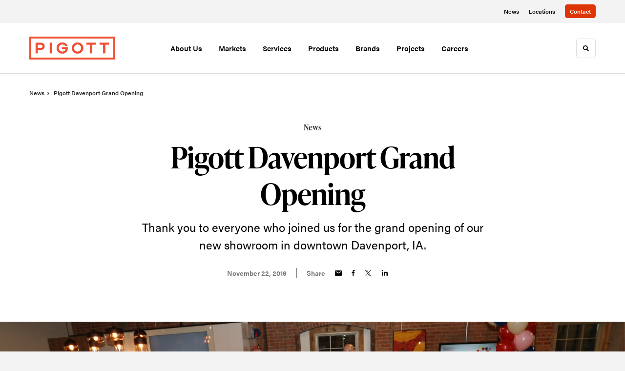

--- FILE ---
content_type: text/html; charset=utf-8
request_url: https://pigottnet.com/news/2019/pigott-davenport-grand-opening
body_size: 116264
content:





<!DOCTYPE html>
<html lang="en" class="-has-custom-header-footer -has-soft-edge-buttons               ">

    
    <head>

    
          

    <!-- Google Tag Manager -->
    <script>(function(w,d,s,l,i){w[l]=w[l]||[];w[l].push({'gtm.start':
    new Date().getTime(),event:'gtm.js'});var f=d.getElementsByTagName(s)[0],
    j=d.createElement(s),dl=l!='dataLayer'?'&l='+l:'';j.async=true;j.src=
    'https://www.googletagmanager.com/gtm.js?id='+i+dl+ '&gtm_auth=wHBDqGHx4loPgfoAIWBlFA&gtm_preview=env-2&gtm_cookies_win=x';f.parentNode.insertBefore(j,f);
    })(window,document,'script','dataLayer','GTM-WXHRBXZ');</script>
    <!-- End Google Tag Manager -->

    

    

<!-- Meta -->

<meta charset="UTF-8">
<meta name="viewport" content="width=device-width, initial-scale=1.0">
<meta http-equiv="X-UA-Compatible" content="ie=edge">

<meta name="keywords" content="Pigott, Des Moines, IA, United States,Cedar Rapids,Davenport,Dubuque,Sioux Falls,SD,South Dakota,Iowa"><meta name="description" content="Thank you to everyone who joined us for the grand opening of our new showroom in downtown Davenport, IA."><meta name="referrer" content="no-referrer-when-downgrade"><meta name="robots" content="all"><meta content="98905553919" property="fb:profile_id"><meta content="en_US" property="og:locale"><meta content="Pigott" property="og:site_name"><meta content="website" property="og:type"><meta content="https://pigottnet.com/news/2019/pigott-davenport-grand-opening" property="og:url"><meta content="Pigott | MillerKnoll Certified Dealer" property="og:title"><meta content="Thank you to everyone who joined us for the grand opening of our new showroom in downtown Davenport, IA." property="og:description"><meta content="https://hmdp-pigottnet.nyc3.cdn.digitaloceanspaces.com/production/primaryImages/_1200x630_crop_center-center_82_none/Davenport-Grand-Opening-112119-01.png?mtime=1629229128" property="og:image"><meta content="1200" property="og:image:width"><meta content="630" property="og:image:height"><meta content="Davenport Grand Opening 112119 01" property="og:image:alt"><meta content="https://www.instagram.com/pigott_places" property="og:see_also"><meta content="https://www.linkedin.com/company/84120?trk=tyah&amp;trkInfo=clickedVertical%3Acompany%2CclickedEntityId%3A84120%2Cidx%3A2-1-2%2CtarId%3A1443738728335%2Ctas%3APigott" property="og:see_also"><meta content="https://www.facebook.com/Pigott/" property="og:see_also"><meta name="twitter:card" content="summary_large_image"><meta name="twitter:creator" content="@"><meta name="twitter:title" content="Pigott | MillerKnoll Certified Dealer"><meta name="twitter:description" content="Thank you to everyone who joined us for the grand opening of our new showroom in downtown Davenport, IA."><meta name="twitter:image" content="https://hmdp-pigottnet.nyc3.cdn.digitaloceanspaces.com/production/primaryImages/_800x418_crop_center-center_82_none/Davenport-Grand-Opening-112119-01.png?mtime=1629229128"><meta name="twitter:image:width" content="800"><meta name="twitter:image:height" content="418"><meta name="twitter:image:alt" content="Davenport Grand Opening 112119 01"><meta name="google-site-verification" content="LAUT-_fo2ZGbsD2iuRqwghlM4ausi_dpNGmk9k2BM9o"><meta name="p:domain_verify" content="46203a6fd78faee9cb28a9735a957fe0">

<!-- Title -->
<title>Pigott | MillerKnoll Certified Dealer</title>

          
<!-- Links -->
<link href="https://pigottnet.com/news/2019/pigott-davenport-grand-opening" rel="canonical"><link href="https://pigottnet.com/" rel="home"><link type="text/plain" href="https://pigottnet.com/humans.txt" rel="author">


<!-- Icon -->
        <link type="image/png" href="https://hmdp-pigottnet.nyc3.cdn.digitaloceanspaces.com/production/company/_192x192_crop_center-center_100_none/apple-touch-icon.png" rel="icon" sizes="192x192">
        <link type="image/png" href="https://hmdp-pigottnet.nyc3.cdn.digitaloceanspaces.com/production/company/_48x48_crop_center-center_100_none/apple-touch-icon.png" rel="icon" sizes="48x48">
        <link type="image/png" href="https://hmdp-pigottnet.nyc3.cdn.digitaloceanspaces.com/production/company/_32x32_crop_center-center_100_none/apple-touch-icon.png" rel="icon" sizes="32x32">
        <link type="image/png" href="https://hmdp-pigottnet.nyc3.cdn.digitaloceanspaces.com/production/company/_16x16_crop_center-center_100_none/apple-touch-icon.png" rel="icon" sizes="16x16">
<!-- Apple Touch Icon -->
        <link type="image/png" href="https://hmdp-pigottnet.nyc3.cdn.digitaloceanspaces.com/production/company/_180x180_crop_center-center_100_none/apple-touch-icon.png" rel="apple-touch-icon" sizes="180x180">


          
<!-- json-LD -->
<script type="application/ld+json">{"@context":"https://schema.org","@graph":[{"@type":"NewsArticle","author":{"@id":"https://pigottnet.com#identity"},"copyrightHolder":{"@id":"https://pigottnet.com#identity"},"copyrightYear":"2019","creator":{"@id":"https://pigottnet.com#creator"},"dateModified":"2025-06-06T14:30:41-05:00","datePublished":"2019-11-22T16:38:00-06:00","description":"Thank you to everyone who joined us for the grand opening of our new showroom in downtown Davenport, IA.","headline":"MillerKnoll Certified Dealer","image":{"@type":"ImageObject","url":"https://hmdp-pigottnet.nyc3.cdn.digitaloceanspaces.com/production/primaryImages/_1200x630_crop_center-center_82_none/Davenport-Grand-Opening-112119-01.png?mtime=1629229128"},"inLanguage":"en-us","mainEntityOfPage":"https://pigottnet.com/news/2019/pigott-davenport-grand-opening","name":"MillerKnoll Certified Dealer","publisher":{"@id":"https://pigottnet.com#creator"},"url":"https://pigottnet.com/news/2019/pigott-davenport-grand-opening"},{"@id":"https://pigottnet.com#identity","@type":"Organization","address":{"@type":"PostalAddress","addressCountry":"US","addressLocality":"Des Moines","addressRegion":"IA","postalCode":"50312","streetAddress":"3815 Ingersoll Ave"},"alternateName":"MillerKnoll Certified Dealer","description":"At Pigott, we believe that a human-centered environment empowers people to do their best work and helps companies prosper. From understanding your aspirations to exceptional implementation, we work with you to create elevated places that drive success. \r\n\r\nPigott has been supporting commercial, healthcare, government, and education interiors across the Midwest since 1942. Pigott is the premier supplier of commercial interior design and modern office furniture, representing industry leaders such as MillerKnoll, Geiger, and Nemschoff, bringing the highest-quality solutions and best industry warranties to our clients. With showrooms in Des Moines, Cedar Rapids, Dubuque, Davenport, and Sioux Falls, Pigott is committed to creating environments where people can reach their full potential at work. With our innovative place-making solutions and broad product offering, your space will fuel results now and long into the future.","email":"marketing@pigottnet.com","foundingDate":"1942","foundingLocation":"Des Moines","image":{"@type":"ImageObject","height":"417","url":"https://hmdp-pigottnet.nyc3.cdn.digitaloceanspaces.com/production/primaryImages/PigottLogoHeader.png","width":"996"},"logo":{"@type":"ImageObject","height":"60","url":"https://hmdp-pigottnet.nyc3.cdn.digitaloceanspaces.com/production/primaryImages/_600x60_fit_center-center_82_none/PigottLogoHeader.png?mtime=1629228294","width":"143"},"name":"Pigott","sameAs":["https://www.facebook.com/Pigott/","https://www.linkedin.com/company/84120?trk=tyah&trkInfo=clickedVertical%3Acompany%2CclickedEntityId%3A84120%2Cidx%3A2-1-2%2CtarId%3A1443738728335%2Ctas%3APigott","https://www.instagram.com/pigott_places"],"telephone":"515.279.8879","url":"https://pigottnet.com"},{"@id":"http://mightyinthemidwest.com#creator","@type":"LocalBusiness","address":{"@type":"PostalAddress","addressCountry":"United States","addressLocality":"Grand Rapids","addressRegion":"MI","postalCode":"49503","streetAddress":"50 Louis St NW #520"},"alternateName":"Mighty","description":"Mighty is a digital strategy, design, and technology agency. We're a team of strategists, designers, and web technologists, here to help you find clarity and craft websites and digital products that effectively connect people to meaningful content. In partnership with MillerKnoll, we've developed and operated the MillerKnoll Dealer Platform (https://mkdealerplatform.com) since 2014, a robust custom website platform for 40+ MillerKnoll contract furniture dealers.","email":"hello@mightyinthemidwest.com","founder":"Cliff Wegner","foundingDate":"2007-08-01","foundingLocation":"Grand Rapids, MI","geo":{"@type":"GeoCoordinates","latitude":"42.9637494","longitude":"-85.6724149"},"image":{"@type":"ImageObject","height":"119","url":"https://hmdp-pigottnet.nyc3.cdn.digitaloceanspaces.com/production/company/Mighty-Brand-Image.png","width":"119"},"logo":{"@type":"ImageObject","height":"60","url":"https://hmdp-pigottnet.nyc3.cdn.digitaloceanspaces.com/production/company/_600x60_fit_center-center_82_none/Mighty-Brand-Image.png?mtime=1680710535","width":"60"},"name":"Mighty Co.","openingHoursSpecification":[{"@type":"OpeningHoursSpecification","closes":"17:00:00","dayOfWeek":["Monday"],"opens":"09:00:00"},{"@type":"OpeningHoursSpecification","closes":"17:00:00","dayOfWeek":["Tuesday"],"opens":"09:00:00"},{"@type":"OpeningHoursSpecification","closes":"17:00:00","dayOfWeek":["Wednesday"],"opens":"09:00:00"},{"@type":"OpeningHoursSpecification","closes":"17:00:00","dayOfWeek":["Thursday"],"opens":"09:00:00"},{"@type":"OpeningHoursSpecification","closes":"17:00:00","dayOfWeek":["Friday"],"opens":"09:00:00"}],"priceRange":"$$$","telephone":"(616) 222-0778","url":"http://mightyinthemidwest.com"},{"@type":"BreadcrumbList","description":"Breadcrumbs list","itemListElement":[{"@type":"ListItem","item":"https://pigottnet.com/","name":"Homepage","position":1},{"@type":"ListItem","item":"https://pigottnet.com/news","name":"News","position":2},{"@type":"ListItem","item":"https://pigottnet.com/news/2019/pigott-davenport-grand-opening","name":"Pigott Davenport Grand Opening","position":3}],"name":"Breadcrumbs"}]}</script>

          
<!-- CSS -->


                        <link rel="stylesheet" href="https://use.typekit.net/kor8pzo.css" crossorigin="anonymous">

        

        <link rel="stylesheet" href="https://pigottnet.com//dist/assets/millerknoll-BpA0rlRg.css">

<style>

:root {
    --abc:#FFFFFF;


    --color-accent-primary:#dd3506;
    --color-accent-hocus:#bc2d05;
    --color-accent-active:#bc2d05;

    --color-header-primary-navigation-background:#ffffff;
    --color-header-primary-navigation-border:#dcdee0;
    --color-header-primary-navigation-link-hover:#ce3321;
    --color-header-primary-navigation-link:#000000;
    --color-header-primary-navigation-text:#000000;
    --color-header-utility-navigation-background:#f3f3f3;
    --color-header-utility-navigation-border:#f3f3f3;
    --color-header-utility-navigation-button-background-hover:#bc2d05;
    --color-header-utility-navigation-button-background:#dd3506;
    --color-header-utility-navigation-button-text-hover:#ffffff;
    --color-header-utility-navigation-button-text:#ffffff;
    --color-header-utility-navigation-text:#000000;

    --color-footer-primary-navigation-background:#244f5b;
	--color-footer-primary-navigation-border:#244f5b;
	--color-footer-primary-navigation-button-background-hover:#f3f3f3;
	--color-footer-primary-navigation-button-background:#f3f3f3;
	--color-footer-primary-navigation-button-text-hover:#000000;
	--color-footer-primary-navigation-button-text:#000000;
	--color-footer-primary-navigation-headline:#ffffff;
	--color-footer-primary-navigation-text:#eaeaea;
	--color-footer-utility-navigation-background:#f3f3f3;
	--color-footer-utility-navigation-border:#f3f3f3;
	--color-footer-utility-navigation-text:#000000;
    --color-footer-utility-navigation-parent-company-background:;
    --color-footer-utility-navigation-parent-company-text:;


}

body {
    background-color: #f3f3f3 !important;}

</style>


          
<!-- js -->




    <!-- Fathom - beautiful, simple website analytics -->
    <script src="https://cdn.usefathom.com/script.js" data-site="ULNEQVPI" data-cookieconsent="ignore" defer></script>
    <!-- / Fathom -->

        <script>window.passwordpolicy = {"showStrengthIndicator":true};</script>

    </head>

    
    <body>

    
        

        

    <!-- Google Tag Manager (noscript) -->
    <noscript><iframe src="https://www.googletagmanager.com/ns.html?id=GTM-WXHRBXZ&gtm_auth=wHBDqGHx4loPgfoAIWBlFA&gtm_preview=env-2&gtm_cookies_win=x"
    height="0" width="0" style="display:none;visibility:hidden"></iframe></noscript>
    <!-- End Google Tag Manager (noscript) -->


    
<!-- browser notifications -->

<noscript>
    <div class="o-container">
        <div class="c-noscript-notification">
            <p>
                <strong>JavaScript is not enabled!</strong>
                <br>This website requires your browser to have JavaScript enabled.
                Check <a href="http://enable-javascript.com" target="_blank" rel="noopener">enable-javascript.com</a> for instructions on how to enable JavaScript in your web browser.
            </p>
        </div>
    </div>
</noscript>

<!-- content -->

        
<nav class="c-skip-nav">

    


<a
         class="c-button || c-skip-nav__link" href="#pigott-davenport-grand-opening-page" title="Skip to Content" >

        <span class="c-button__text">Skip to Content</span>

        
</a>

    


<a
         class="c-button || c-skip-nav__link" href="#skip-to-footer" title="Skip to Footer" >

        <span class="c-button__text">Skip to Footer</span>

        
</a>

</nav>

<div class="o-site-container o-container">

        <div class="c-header__oob" data-module-sub-nav-toggle></div>
    <header class="o-header c-header">
        

<nav class="c-header__utility">
    <ul class="c-header__utility--contact">
        
                            <li>
                    


<a
         class="c-link" href="https://pigottnet.com/news" title="News" >

        <span class="c-link__text">News</span>

        
</a>
                </li>
            
        
                            <li>
                    


<a
         class="c-link" href="https://pigottnet.com/locations" title="Locations" >

        <span class="c-link__text">Locations</span>

        
</a>
                </li>
            
        
                            <li>
                    


<a
         class="c-button || -is-color-primary -is-small" href="https://pigottnet.com/contact" title="Contact" >

        <span class="c-button__text">Contact</span>

        
</a>
                </li>
            
            </ul>
</nav>

        
<div class="c-header__elements">

        
        <a href="/" title="Pigott" class="c-header__logo">
        
<img  src="https://hmdp-pigottnet.nyc3.cdn.digitaloceanspaces.com/production/company/Pigott_Logo_2023_Red.png" alt="Pigott" draggable="false" />
    </a>

            
                
                    
        
        <nav class="c-header__navigation -is-center-aligned">

                <ul class="js-sub-nav">

            
                                                                
                                                                                                                    
                                                                                                                                                                                                                                                                                                                                                                                                                                                                                                                        
                
                <li class="">
                    


<a
         class="c-link -is-caret--right || c-header__navigation-link js-sub-nav" href="https://pigottnet.com/about" title="About Us"  data-module-sub-nav-toggle data-menu-target=about >

        <span class="c-link__text">About Us</span>

                <svg width="4" height="7" fill="currentColor" class="" enable-background="new 0 0 4 7" viewBox="0 0 4 7" xmlns="http://www.w3.org/2000/svg"><path clip-rule="evenodd" d="m0 5.9.9 1.1 3.1-3.5-3.1-3.5-.9 1.1 2.2 2.4z" fill-rule="evenodd"/></svg>
    
</a>
                </li>

            
                                                                
                                                                                                                    
                                                                                                                                                                                                                                                                                                                                                            
                
                <li class="">
                    


<a
         class="c-link -is-caret--right || c-header__navigation-link js-sub-nav" href="https://pigottnet.com/markets" title="Markets"  data-module-sub-nav-toggle data-menu-target=markets >

        <span class="c-link__text">Markets</span>

                <svg width="4" height="7" fill="currentColor" class="" enable-background="new 0 0 4 7" viewBox="0 0 4 7" xmlns="http://www.w3.org/2000/svg"><path clip-rule="evenodd" d="m0 5.9.9 1.1 3.1-3.5-3.1-3.5-.9 1.1 2.2 2.4z" fill-rule="evenodd"/></svg>
    
</a>
                </li>

            
                                                                
                                                                                                                    
                                                                                                                                                                                                                                                                                                                                                                                                                                                                                                                        
                
                <li class="">
                    


<a
         class="c-link -is-caret--right || c-header__navigation-link js-sub-nav" href="https://pigottnet.com/services" title="Services"  data-module-sub-nav-toggle data-menu-target=services >

        <span class="c-link__text">Services</span>

                <svg width="4" height="7" fill="currentColor" class="" enable-background="new 0 0 4 7" viewBox="0 0 4 7" xmlns="http://www.w3.org/2000/svg"><path clip-rule="evenodd" d="m0 5.9.9 1.1 3.1-3.5-3.1-3.5-.9 1.1 2.2 2.4z" fill-rule="evenodd"/></svg>
    
</a>
                </li>

            
                                                                
                                                                            
                
                <li class="">
                    


<a
         class="c-link -is-caret--right || c-header__navigation-link js-sub-nav" href="https://pigottnet.com/products" title="Products"  data-module-sub-nav-toggle data-menu-target=products >

        <span class="c-link__text">Products</span>

                <svg width="4" height="7" fill="currentColor" class="" enable-background="new 0 0 4 7" viewBox="0 0 4 7" xmlns="http://www.w3.org/2000/svg"><path clip-rule="evenodd" d="m0 5.9.9 1.1 3.1-3.5-3.1-3.5-.9 1.1 2.2 2.4z" fill-rule="evenodd"/></svg>
    
</a>
                </li>

            
                                                                
                                                                            
                
                <li class="">
                    


<a
         class="c-link || c-header__navigation-link" href="https://pigottnet.com/brands" title="Brands" >

        <span class="c-link__text">Brands</span>

        
</a>
                </li>

            
                                                                
                                                                            
                
                <li class="">
                    


<a
         class="c-link -is-caret--right || c-header__navigation-link js-sub-nav" href="https://pigottnet.com/projects" title="Projects"  data-module-sub-nav-toggle data-menu-target=projects >

        <span class="c-link__text">Projects</span>

                <svg width="4" height="7" fill="currentColor" class="" enable-background="new 0 0 4 7" viewBox="0 0 4 7" xmlns="http://www.w3.org/2000/svg"><path clip-rule="evenodd" d="m0 5.9.9 1.1 3.1-3.5-3.1-3.5-.9 1.1 2.2 2.4z" fill-rule="evenodd"/></svg>
    
</a>
                </li>

            
                                                                
                                                                            
                
                <li class="-is-last-desktop">
                    


<a
         class="c-link || c-header__navigation-link" href="https://pigottnet.com/about/careers" title="Careers" >

        <span class="c-link__text">Careers</span>

        
</a>
                </li>

            
                        
                <li class="-is-mobile-only">
                    


<a
         class="c-link || c-header__navigation-link" href="https://pigottnet.com/news" title="News" >

        <span class="c-link__text">News</span>

        
</a>
                </li>

            
                <li class="-is-mobile-only">
                    


<a
         class="c-link || c-header__navigation-link" href="https://pigottnet.com/locations" title="Locations" >

        <span class="c-link__text">Locations</span>

        
</a>
                </li>

            
                <li class="-is-mobile-only">
                    


<a
         class="c-link || c-header__navigation-link" href="https://pigottnet.com/contact" title="Contact" >

        <span class="c-link__text">Contact</span>

        
</a>
                </li>

            
        </ul>
    </nav>

        <div class="c-header__search-frame">
        <button
        class="c-header__search-toggle"
        data-module-search-toggle
        data-module-sub-nav-toggle
        aria-label="Toggle Search"
        title="Toggle Search"
        aria-labelledby="search-toggle-label">
            <span class="sr-only" id="search-toggle-label">Toggle search</span>
            <svg width="16" height="16" fill="currentColor" class="-search" viewBox="0 0 16 16" xmlns="http://www.w3.org/2000/svg"><path d="m15.78 13.84-3.78-3.84a6.3 6.3 0 0 0 1-3.5 6.35 6.35 0 0 0 -.87-3.27 6.67 6.67 0 0 0 -2.36-2.36 6.35 6.35 0 0 0 -3.27-.87 6.35 6.35 0 0 0 -3.27.87 6.67 6.67 0 0 0 -2.36 2.36 6.35 6.35 0 0 0 -.87 3.27 6.35 6.35 0 0 0 .87 3.27 6.67 6.67 0 0 0 2.36 2.36 6.35 6.35 0 0 0 3.27.87 6.3 6.3 0 0 0 3.5-1l3.81 3.81a.76.76 0 0 0 1.07 0l.87-.87a.76.76 0 0 0 0-1.07zm-5.78-5.32a4.11 4.11 0 1 1 .53-2 4 4 0 0 1 -.53 2z"/></svg>
            <svg width="16" height="16" fill="currentColor" class="-close" enable-background="new 0 0 16 16" viewBox="0 0 16 16" xmlns="http://www.w3.org/2000/svg"><path clip-rule="evenodd" d="m16 1.3-1.3-1.3-6.7 6.7-6.7-6.7-1.3 1.3 6.7 6.7-6.7 6.7 1.3 1.3 6.7-6.7 6.7 6.7 1.3-1.3-6.7-6.7z" fill-rule="evenodd"/></svg>
        </button>
    </div>

        <div class="c-header__search">
        <form action="/search" method="get">
            <label>
                <span class="u-screen-reader-text">Search Input</span>
                <input type="text" value="" class="c-header__search-field" name="q" placeholder="Search" />
            </label>
            <button class="c-header__search-submit">
                <span>Search</span>
                <svg width="16" height="16" fill="currentColor" class="" viewBox="0 0 16 16" xmlns="http://www.w3.org/2000/svg"><path d="m15.78 13.84-3.78-3.84a6.3 6.3 0 0 0 1-3.5 6.35 6.35 0 0 0 -.87-3.27 6.67 6.67 0 0 0 -2.36-2.36 6.35 6.35 0 0 0 -3.27-.87 6.35 6.35 0 0 0 -3.27.87 6.67 6.67 0 0 0 -2.36 2.36 6.35 6.35 0 0 0 -.87 3.27 6.35 6.35 0 0 0 .87 3.27 6.67 6.67 0 0 0 2.36 2.36 6.35 6.35 0 0 0 3.27.87 6.3 6.3 0 0 0 3.5-1l3.81 3.81a.76.76 0 0 0 1.07 0l.87-.87a.76.76 0 0 0 0-1.07zm-5.78-5.32a4.11 4.11 0 1 1 .53-2 4 4 0 0 1 -.53 2z"/></svg>
            </button>
        </form>
    </div>

        <button class="c-header__burger" data-module-nav-toggle data-module-sub-nav-toggle>
        <svg width="21" height="14" fill="currentColor" class="-burger" enable-background="new 0 0 21 14" viewBox="0 0 21 14" xmlns="http://www.w3.org/2000/svg"><path clip-rule="evenodd" d="m0 14h21v-2.3h-21zm0-5.8h21v-2.4h-21zm0-8.2v2.3h21v-2.3z" fill-rule="evenodd"/></svg>
        <svg width="16" height="16" fill="currentColor" class="-close" enable-background="new 0 0 16 16" viewBox="0 0 16 16" xmlns="http://www.w3.org/2000/svg"><path clip-rule="evenodd" d="m16 1.3-1.3-1.3-6.7 6.7-6.7-6.7-1.3 1.3 6.7 6.7-6.7 6.7 1.3 1.3 6.7-6.7 6.7 6.7 1.3-1.3-6.7-6.7z" fill-rule="evenodd"/></svg>
    </button>

        
                            <div class="c-header__sub-nav js-sub-nav" id="aboutSubNav">
            <div class="c-header__sub-thumbnails js-sub-nav">
                <ul>

                    
                    <li class="-is-mobile-only">
                        <button class="c-header__sub-title" data-module-sub-nav-toggle>
                            <svg width="4" height="7" fill="currentColor" class="" enable-background="new 0 0 4 7" viewBox="0 0 4 7" xmlns="http://www.w3.org/2000/svg"><path clip-rule="evenodd" d="m4 1.1-.9-1.1-3.1 3.5 3.1 3.5.9-1.1-2.2-2.4z" fill-rule="evenodd"/></svg>
                            <span>About Us</span>
                        </button>
                    </li>

                    
                                                                                                                                                                <li >
                                    <a href="https://pigottnet.com/about/about-us" title="About Us" class="c-header__sub-link">
                                        


    
    




<picture>
                <source media="(max-width: 320px)" srcset="https://hmdp-pigottnet.nyc3.cdn.digitaloceanspaces.com/production/primaryImages/_640x480_crop_center-center_61_line/Pigott_SF_0509_-6_2023-03-07-204007_bqqx.jpg 640w" />
            <source media="(max-width: 768px)" srcset="https://hmdp-pigottnet.nyc3.cdn.digitaloceanspaces.com/production/primaryImages/_1536x1152_crop_center-center_61_line/Pigott_SF_0509_-6_2023-03-07-204007_bqqx.jpg 1536w" />
            <source media="(max-width: 1600px)" srcset="https://hmdp-pigottnet.nyc3.cdn.digitaloceanspaces.com/production/primaryImages/_1600x1200_crop_center-center_82_line/Pigott_SF_0509_-6_2023-03-07-204007_bqqx.jpg 1600w" />
        <!-- img tag for browsers that do not support picture element -->
    <img  src="data:image/svg+xml,%3Csvg%20xmlns=%27http://www.w3.org/2000/svg%27%20width=%271600%27%20height=%271200%27%20style=%27background:%23CCC%27%20/%3E" srcset="https://hmdp-pigottnet.nyc3.cdn.digitaloceanspaces.com/production/primaryImages/_1600x1200_crop_center-center_82_line/Pigott_SF_0509_-6_2023-03-07-204007_bqqx.jpg 1600w, https://hmdp-pigottnet.nyc3.cdn.digitaloceanspaces.com/production/primaryImages/_1536x1152_crop_center-center_61_line/Pigott_SF_0509_-6_2023-03-07-204007_bqqx.jpg 1536w, https://hmdp-pigottnet.nyc3.cdn.digitaloceanspaces.com/production/primaryImages/_640x480_crop_center-center_61_line/Pigott_SF_0509_-6_2023-03-07-204007_bqqx.jpg 640w" width="1600" alt="Pigott SF 0509 6" sizes="100vw" draggable="false" loading="lazy" />
</picture>


                                        <span>About Us</span>
                                    </a>
                                </li>
                            
                                                                                                                                                                <li >
                                    <a href="https://pigottnet.com/about/certified-dealer" title="MillerKnoll Certified Dealer" class="c-header__sub-link">
                                        


    
    




<picture>
                <source media="(max-width: 320px)" srcset="https://hmdp-pigottnet.nyc3.cdn.digitaloceanspaces.com/production/primaryImages/_640x480_crop_center-center_61_line/HM_ZPH_Env4_MeetingSpace_Final.2048w.png 640w" />
            <source media="(max-width: 768px)" srcset="https://hmdp-pigottnet.nyc3.cdn.digitaloceanspaces.com/production/primaryImages/_1536x1152_crop_center-center_61_line/HM_ZPH_Env4_MeetingSpace_Final.2048w.png 1536w" />
            <source media="(max-width: 1600px)" srcset="https://hmdp-pigottnet.nyc3.cdn.digitaloceanspaces.com/production/primaryImages/_1600x1200_crop_center-center_82_line/HM_ZPH_Env4_MeetingSpace_Final.2048w.png 1600w" />
        <!-- img tag for browsers that do not support picture element -->
    <img  src="data:image/svg+xml,%3Csvg%20xmlns=%27http://www.w3.org/2000/svg%27%20width=%271600%27%20height=%271200%27%20style=%27background:%23CCC%27%20/%3E" srcset="https://hmdp-pigottnet.nyc3.cdn.digitaloceanspaces.com/production/primaryImages/_1600x1200_crop_center-center_82_line/HM_ZPH_Env4_MeetingSpace_Final.2048w.png 1600w, https://hmdp-pigottnet.nyc3.cdn.digitaloceanspaces.com/production/primaryImages/_1536x1152_crop_center-center_61_line/HM_ZPH_Env4_MeetingSpace_Final.2048w.png 1536w, https://hmdp-pigottnet.nyc3.cdn.digitaloceanspaces.com/production/primaryImages/_640x480_crop_center-center_61_line/HM_ZPH_Env4_MeetingSpace_Final.2048w.png 640w" width="1600" alt="HM ZPH Env4 Meeting Space Final 2048w" sizes="100vw" draggable="false" loading="lazy" />
</picture>


                                        <span>MillerKnoll Certified Dealer</span>
                                    </a>
                                </li>
                            
                                                                                                                                                                <li >
                                    <a href="https://pigottnet.com/about/our-history" title="Our History" class="c-header__sub-link">
                                        


    
    




<picture>
                <source media="(max-width: 320px)" srcset="https://hmdp-pigottnet.nyc3.cdn.digitaloceanspaces.com/production/primaryImages/_640x480_crop_center-center_61_line/Pigott_DM_004_2023-03-07-204947_giom.jpg 640w" />
            <source media="(max-width: 768px)" srcset="https://hmdp-pigottnet.nyc3.cdn.digitaloceanspaces.com/production/primaryImages/_1536x1152_crop_center-center_61_line/Pigott_DM_004_2023-03-07-204947_giom.jpg 1536w" />
            <source media="(max-width: 1600px)" srcset="https://hmdp-pigottnet.nyc3.cdn.digitaloceanspaces.com/production/primaryImages/_1600x1200_crop_center-center_82_line/Pigott_DM_004_2023-03-07-204947_giom.jpg 1600w" />
        <!-- img tag for browsers that do not support picture element -->
    <img  src="data:image/svg+xml,%3Csvg%20xmlns=%27http://www.w3.org/2000/svg%27%20width=%271600%27%20height=%271200%27%20style=%27background:%23CCC%27%20/%3E" srcset="https://hmdp-pigottnet.nyc3.cdn.digitaloceanspaces.com/production/primaryImages/_1600x1200_crop_center-center_82_line/Pigott_DM_004_2023-03-07-204947_giom.jpg 1600w, https://hmdp-pigottnet.nyc3.cdn.digitaloceanspaces.com/production/primaryImages/_1536x1152_crop_center-center_61_line/Pigott_DM_004_2023-03-07-204947_giom.jpg 1536w, https://hmdp-pigottnet.nyc3.cdn.digitaloceanspaces.com/production/primaryImages/_640x480_crop_center-center_61_line/Pigott_DM_004_2023-03-07-204947_giom.jpg 640w" width="1600" alt="Pigott DM 004" sizes="100vw" draggable="false" loading="lazy" />
</picture>


                                        <span>Our History</span>
                                    </a>
                                </li>
                            
                                                                                                                                                                <li >
                                    <a href="https://pigottnet.com/about/interior-construction" title="Interior Construction" class="c-header__sub-link">
                                        


    
    




<picture>
                <source media="(max-width: 320px)" srcset="https://hmdp-pigottnet.nyc3.cdn.digitaloceanspaces.com/production/primaryImages/_640x480_crop_center-center_61_line/Falkbuilt_Corporate-Office_Swinerton-Construction_Completed-Project-47-Select.jpg 640w" />
            <source media="(max-width: 768px)" srcset="https://hmdp-pigottnet.nyc3.cdn.digitaloceanspaces.com/production/primaryImages/_1536x1152_crop_center-center_61_line/Falkbuilt_Corporate-Office_Swinerton-Construction_Completed-Project-47-Select.jpg 1536w" />
            <source media="(max-width: 1600px)" srcset="https://hmdp-pigottnet.nyc3.cdn.digitaloceanspaces.com/production/primaryImages/_1600x1200_crop_center-center_82_line/Falkbuilt_Corporate-Office_Swinerton-Construction_Completed-Project-47-Select.jpg 1600w" />
        <!-- img tag for browsers that do not support picture element -->
    <img  src="data:image/svg+xml,%3Csvg%20xmlns=%27http://www.w3.org/2000/svg%27%20width=%271600%27%20height=%271200%27%20style=%27background:%23CCC%27%20/%3E" srcset="https://hmdp-pigottnet.nyc3.cdn.digitaloceanspaces.com/production/primaryImages/_1600x1200_crop_center-center_82_line/Falkbuilt_Corporate-Office_Swinerton-Construction_Completed-Project-47-Select.jpg 1600w, https://hmdp-pigottnet.nyc3.cdn.digitaloceanspaces.com/production/primaryImages/_1536x1152_crop_center-center_61_line/Falkbuilt_Corporate-Office_Swinerton-Construction_Completed-Project-47-Select.jpg 1536w, https://hmdp-pigottnet.nyc3.cdn.digitaloceanspaces.com/production/primaryImages/_640x480_crop_center-center_61_line/Falkbuilt_Corporate-Office_Swinerton-Construction_Completed-Project-47-Select.jpg 640w" width="1600" alt="Falkbuilt Corporate Office Swinerton Construction Completed Project 47 Select" sizes="100vw" draggable="false" loading="lazy" />
</picture>


                                        <span>Interior Construction</span>
                                    </a>
                                </li>
                            
                                                                                                                                                                <li >
                                    <a href="https://pigottnet.com/about/our-team" title="Our Team" class="c-header__sub-link">
                                        


    
    




<picture>
                <source media="(max-width: 320px)" srcset="https://hmdp-pigottnet.nyc3.cdn.digitaloceanspaces.com/production/primaryImages/_640x480_crop_center-center_61_line/Pigott_DM_027_2023-10-16-151217_qtnq.jpg 640w" />
            <source media="(max-width: 768px)" srcset="https://hmdp-pigottnet.nyc3.cdn.digitaloceanspaces.com/production/primaryImages/_1536x1152_crop_center-center_61_line/Pigott_DM_027_2023-10-16-151217_qtnq.jpg 1536w" />
            <source media="(max-width: 1600px)" srcset="https://hmdp-pigottnet.nyc3.cdn.digitaloceanspaces.com/production/primaryImages/_1600x1200_crop_center-center_82_line/Pigott_DM_027_2023-10-16-151217_qtnq.jpg 1600w" />
        <!-- img tag for browsers that do not support picture element -->
    <img  src="data:image/svg+xml,%3Csvg%20xmlns=%27http://www.w3.org/2000/svg%27%20width=%271600%27%20height=%271200%27%20style=%27background:%23CCC%27%20/%3E" srcset="https://hmdp-pigottnet.nyc3.cdn.digitaloceanspaces.com/production/primaryImages/_1600x1200_crop_center-center_82_line/Pigott_DM_027_2023-10-16-151217_qtnq.jpg 1600w, https://hmdp-pigottnet.nyc3.cdn.digitaloceanspaces.com/production/primaryImages/_1536x1152_crop_center-center_61_line/Pigott_DM_027_2023-10-16-151217_qtnq.jpg 1536w, https://hmdp-pigottnet.nyc3.cdn.digitaloceanspaces.com/production/primaryImages/_640x480_crop_center-center_61_line/Pigott_DM_027_2023-10-16-151217_qtnq.jpg 640w" width="1600" alt="Pigott DM 027" sizes="100vw" draggable="false" loading="lazy" />
</picture>


                                        <span>Our Team</span>
                                    </a>
                                </li>
                            
                                                                                                                                                                <li class="-is-mobile-only">
                                    <a href="https://pigottnet.com/about/diversity-equity-inclusion" title="Diversity, Equity, Inclusion, &amp; Belonging" class="c-header__sub-link">
                                        


    
    




<picture>
                <source media="(max-width: 320px)" srcset="https://hmdp-pigottnet.nyc3.cdn.digitaloceanspaces.com/production/primaryImages/_640x480_crop_center-center_61_line/IMG_9081.jpg 640w" />
            <source media="(max-width: 768px)" srcset="https://hmdp-pigottnet.nyc3.cdn.digitaloceanspaces.com/production/primaryImages/_1536x1152_crop_center-center_61_line/IMG_9081.jpg 1536w" />
            <source media="(max-width: 1600px)" srcset="https://hmdp-pigottnet.nyc3.cdn.digitaloceanspaces.com/production/primaryImages/_1600x1200_crop_center-center_82_line/IMG_9081.jpg 1600w" />
        <!-- img tag for browsers that do not support picture element -->
    <img  src="data:image/svg+xml,%3Csvg%20xmlns=%27http://www.w3.org/2000/svg%27%20width=%271600%27%20height=%271200%27%20style=%27background:%23CCC%27%20/%3E" srcset="https://hmdp-pigottnet.nyc3.cdn.digitaloceanspaces.com/production/primaryImages/_1600x1200_crop_center-center_82_line/IMG_9081.jpg 1600w, https://hmdp-pigottnet.nyc3.cdn.digitaloceanspaces.com/production/primaryImages/_1536x1152_crop_center-center_61_line/IMG_9081.jpg 1536w, https://hmdp-pigottnet.nyc3.cdn.digitaloceanspaces.com/production/primaryImages/_640x480_crop_center-center_61_line/IMG_9081.jpg 640w" width="1600" alt="IMG 9081" sizes="100vw" draggable="false" loading="lazy" />
</picture>


                                        <span>Diversity, Equity, Inclusion, &amp; Belonging</span>
                                    </a>
                                </li>
                            
                                                                                                                                                                <li class="-is-mobile-only">
                                    <a href="https://pigottnet.com/about/sustainability" title="Sustainability" class="c-header__sub-link">
                                        


    
    




<picture>
                <source media="(max-width: 320px)" srcset="https://hmdp-pigottnet.nyc3.cdn.digitaloceanspaces.com/production/primaryImages/_640x480_crop_center-center_61_line/Sustainability-01.jpg 640w" />
            <source media="(max-width: 768px)" srcset="https://hmdp-pigottnet.nyc3.cdn.digitaloceanspaces.com/production/primaryImages/_1536x1152_crop_center-center_61_line/Sustainability-01.jpg 1536w" />
            <source media="(max-width: 1600px)" srcset="https://hmdp-pigottnet.nyc3.cdn.digitaloceanspaces.com/production/primaryImages/_1600x1200_crop_center-center_82_line/Sustainability-01.jpg 1600w" />
        <!-- img tag for browsers that do not support picture element -->
    <img  src="data:image/svg+xml,%3Csvg%20xmlns=%27http://www.w3.org/2000/svg%27%20width=%271600%27%20height=%271200%27%20style=%27background:%23CCC%27%20/%3E" srcset="https://hmdp-pigottnet.nyc3.cdn.digitaloceanspaces.com/production/primaryImages/_1600x1200_crop_center-center_82_line/Sustainability-01.jpg 1600w, https://hmdp-pigottnet.nyc3.cdn.digitaloceanspaces.com/production/primaryImages/_1536x1152_crop_center-center_61_line/Sustainability-01.jpg 1536w, https://hmdp-pigottnet.nyc3.cdn.digitaloceanspaces.com/production/primaryImages/_640x480_crop_center-center_61_line/Sustainability-01.jpg 640w" width="1600" alt="Sustainability 01" sizes="100vw" draggable="false" loading="lazy" />
</picture>


                                        <span>Sustainability</span>
                                    </a>
                                </li>
                            
                                                                                                                                                                <li class="-is-mobile-only">
                                    <a href="https://pigottnet.com/about/careers" title="Careers" class="c-header__sub-link">
                                        


    
    




<picture>
                <source media="(max-width: 320px)" srcset="https://hmdp-pigottnet.nyc3.cdn.digitaloceanspaces.com/production/primaryImages/_640x480_crop_center-center_61_line/03_Pigott_CedarRapids_Ford_Brown_JPG_2023-03-07-204652_nvyr.jpg 640w" />
            <source media="(max-width: 768px)" srcset="https://hmdp-pigottnet.nyc3.cdn.digitaloceanspaces.com/production/primaryImages/_1536x1152_crop_center-center_61_line/03_Pigott_CedarRapids_Ford_Brown_JPG_2023-03-07-204652_nvyr.jpg 1536w" />
            <source media="(max-width: 1600px)" srcset="https://hmdp-pigottnet.nyc3.cdn.digitaloceanspaces.com/production/primaryImages/_1600x1200_crop_center-center_82_line/03_Pigott_CedarRapids_Ford_Brown_JPG_2023-03-07-204652_nvyr.jpg 1600w" />
        <!-- img tag for browsers that do not support picture element -->
    <img  src="data:image/svg+xml,%3Csvg%20xmlns=%27http://www.w3.org/2000/svg%27%20width=%271600%27%20height=%271200%27%20style=%27background:%23CCC%27%20/%3E" srcset="https://hmdp-pigottnet.nyc3.cdn.digitaloceanspaces.com/production/primaryImages/_1600x1200_crop_center-center_82_line/03_Pigott_CedarRapids_Ford_Brown_JPG_2023-03-07-204652_nvyr.jpg 1600w, https://hmdp-pigottnet.nyc3.cdn.digitaloceanspaces.com/production/primaryImages/_1536x1152_crop_center-center_61_line/03_Pigott_CedarRapids_Ford_Brown_JPG_2023-03-07-204652_nvyr.jpg 1536w, https://hmdp-pigottnet.nyc3.cdn.digitaloceanspaces.com/production/primaryImages/_640x480_crop_center-center_61_line/03_Pigott_CedarRapids_Ford_Brown_JPG_2023-03-07-204652_nvyr.jpg 640w" width="1600" alt="03 Pigott Cedar Rapids Ford Brown JPG" sizes="100vw" draggable="false" loading="lazy" />
</picture>


                                        <span>Careers</span>
                                    </a>
                                </li>
                            
                    
                    <li class="-is-view-all">
                        


<a
         class="c-link -is-cta-arrow--right || c-cta -is-color-primary -has-arrow" href="https://pigottnet.com/about" title="About Us" >

        <span class="c-link__text">About Us</span>

                <svg class="c-cta__arrow" width="17" height="10" fill="currentColor" enable-background="new 0 0 17 10" viewBox="0 0 17 10" xmlns="http://www.w3.org/2000/svg"><path clip-rule="evenodd" d="m0 3.9h13l-2.4-2.4 1.5-1.5 4.9 5-4.9 5-1.5-1.5 2.4-2.4h-13z" fill-rule="evenodd"/></svg>
    
</a>
                    </li>
                </ul>
            </div>
        </div>

                        
        
                        
        
                        
        
                        
        
                        
        
                        
        
                        
        
                        
        
                        
        
        
    
                            <div class="c-header__sub-nav js-sub-nav" id="marketsSubNav">
            <div class="c-header__sub-thumbnails js-sub-nav">
                <ul>

                    
                    <li class="-is-mobile-only">
                        <button class="c-header__sub-title" data-module-sub-nav-toggle>
                            <svg width="4" height="7" fill="currentColor" class="" enable-background="new 0 0 4 7" viewBox="0 0 4 7" xmlns="http://www.w3.org/2000/svg"><path clip-rule="evenodd" d="m4 1.1-.9-1.1-3.1 3.5 3.1 3.5.9-1.1-2.2-2.4z" fill-rule="evenodd"/></svg>
                            <span>Markets</span>
                        </button>
                    </li>

                    
                                            
                                                                                                                    <li >
                                    <a href="https://pigottnet.com/markets/commercial" title="Commercial" class="c-header__sub-link">
                                        


    
    




<picture>
                <source media="(max-width: 320px)" srcset="https://hmdp-pigottnet.nyc3.cdn.digitaloceanspaces.com/production/primaryImages/_640x480_crop_center-center_61_line/16931_m.jpg 640w" />
            <source media="(max-width: 768px)" srcset="https://hmdp-pigottnet.nyc3.cdn.digitaloceanspaces.com/production/primaryImages/_1536x1152_crop_center-center_61_line/16931_m.jpg 1536w" />
            <source media="(max-width: 1600px)" srcset="https://hmdp-pigottnet.nyc3.cdn.digitaloceanspaces.com/production/primaryImages/_1600x1200_crop_center-center_82_line/16931_m.jpg 1600w" />
        <!-- img tag for browsers that do not support picture element -->
    <img  src="data:image/svg+xml,%3Csvg%20xmlns=%27http://www.w3.org/2000/svg%27%20width=%271600%27%20height=%271200%27%20style=%27background:%23CCC%27%20/%3E" srcset="https://hmdp-pigottnet.nyc3.cdn.digitaloceanspaces.com/production/primaryImages/_1600x1200_crop_center-center_82_line/16931_m.jpg 1600w, https://hmdp-pigottnet.nyc3.cdn.digitaloceanspaces.com/production/primaryImages/_1536x1152_crop_center-center_61_line/16931_m.jpg 1536w, https://hmdp-pigottnet.nyc3.cdn.digitaloceanspaces.com/production/primaryImages/_640x480_crop_center-center_61_line/16931_m.jpg 640w" width="1600" alt="16931 m" sizes="100vw" draggable="false" loading="lazy" />
</picture>


                                        <span>Commercial</span>
                                    </a>
                                </li>
                            
                                            
                                                                                                                    <li >
                                    <a href="https://pigottnet.com/markets/education-furniture" title="Education" class="c-header__sub-link">
                                        


    
    




<picture>
                <source media="(max-width: 320px)" srcset="https://hmdp-pigottnet.nyc3.cdn.digitaloceanspaces.com/production/primaryImages/_640x480_crop_center-center_61_line/18231_m.jpg 640w" />
            <source media="(max-width: 768px)" srcset="https://hmdp-pigottnet.nyc3.cdn.digitaloceanspaces.com/production/primaryImages/_1536x1152_crop_center-center_61_line/18231_m.jpg 1536w" />
            <source media="(max-width: 1600px)" srcset="https://hmdp-pigottnet.nyc3.cdn.digitaloceanspaces.com/production/primaryImages/_1600x1200_crop_center-center_82_line/18231_m.jpg 1600w" />
        <!-- img tag for browsers that do not support picture element -->
    <img  src="data:image/svg+xml,%3Csvg%20xmlns=%27http://www.w3.org/2000/svg%27%20width=%271600%27%20height=%271200%27%20style=%27background:%23CCC%27%20/%3E" srcset="https://hmdp-pigottnet.nyc3.cdn.digitaloceanspaces.com/production/primaryImages/_1600x1200_crop_center-center_82_line/18231_m.jpg 1600w, https://hmdp-pigottnet.nyc3.cdn.digitaloceanspaces.com/production/primaryImages/_1536x1152_crop_center-center_61_line/18231_m.jpg 1536w, https://hmdp-pigottnet.nyc3.cdn.digitaloceanspaces.com/production/primaryImages/_640x480_crop_center-center_61_line/18231_m.jpg 640w" width="1600" alt="18231 m" sizes="100vw" draggable="false" loading="lazy" />
</picture>


                                        <span>Education</span>
                                    </a>
                                </li>
                            
                                            
                                                                                                                    <li >
                                    <a href="https://pigottnet.com/markets/healthcare-furniture" title="Healthcare" class="c-header__sub-link">
                                        


    
    




<picture>
                <source media="(max-width: 320px)" srcset="https://hmdp-pigottnet.nyc3.cdn.digitaloceanspaces.com/production/primaryImages/_640x480_crop_center-center_61_line/200928_MercyWest-LaborDelivery_L_0131.jpg 640w" />
            <source media="(max-width: 768px)" srcset="https://hmdp-pigottnet.nyc3.cdn.digitaloceanspaces.com/production/primaryImages/_1536x1152_crop_center-center_61_line/200928_MercyWest-LaborDelivery_L_0131.jpg 1536w" />
            <source media="(max-width: 1600px)" srcset="https://hmdp-pigottnet.nyc3.cdn.digitaloceanspaces.com/production/primaryImages/_1600x1200_crop_center-center_82_line/200928_MercyWest-LaborDelivery_L_0131.jpg 1600w" />
        <!-- img tag for browsers that do not support picture element -->
    <img  src="data:image/svg+xml,%3Csvg%20xmlns=%27http://www.w3.org/2000/svg%27%20width=%271600%27%20height=%271200%27%20style=%27background:%23CCC%27%20/%3E" srcset="https://hmdp-pigottnet.nyc3.cdn.digitaloceanspaces.com/production/primaryImages/_1600x1200_crop_center-center_82_line/200928_MercyWest-LaborDelivery_L_0131.jpg 1600w, https://hmdp-pigottnet.nyc3.cdn.digitaloceanspaces.com/production/primaryImages/_1536x1152_crop_center-center_61_line/200928_MercyWest-LaborDelivery_L_0131.jpg 1536w, https://hmdp-pigottnet.nyc3.cdn.digitaloceanspaces.com/production/primaryImages/_640x480_crop_center-center_61_line/200928_MercyWest-LaborDelivery_L_0131.jpg 640w" width="1600" alt="200928 Mercy West Labor Delivery L 0131" sizes="100vw" draggable="false" loading="lazy" />
</picture>


                                        <span>Healthcare</span>
                                    </a>
                                </li>
                            
                                            
                                                                                                                    <li >
                                    <a href="https://pigottnet.com/markets/small-business" title="Small and Medium Business" class="c-header__sub-link">
                                        


    
    




<picture>
                <source media="(max-width: 320px)" srcset="https://hmdp-pigottnet.nyc3.cdn.digitaloceanspaces.com/production/primaryImages/_640x480_crop_center-center_61_line/18159_m.jpg 640w" />
            <source media="(max-width: 768px)" srcset="https://hmdp-pigottnet.nyc3.cdn.digitaloceanspaces.com/production/primaryImages/_1536x1152_crop_center-center_61_line/18159_m.jpg 1536w" />
            <source media="(max-width: 1600px)" srcset="https://hmdp-pigottnet.nyc3.cdn.digitaloceanspaces.com/production/primaryImages/_1600x1200_crop_center-center_82_line/18159_m.jpg 1600w" />
        <!-- img tag for browsers that do not support picture element -->
    <img  src="data:image/svg+xml,%3Csvg%20xmlns=%27http://www.w3.org/2000/svg%27%20width=%271600%27%20height=%271200%27%20style=%27background:%23CCC%27%20/%3E" srcset="https://hmdp-pigottnet.nyc3.cdn.digitaloceanspaces.com/production/primaryImages/_1600x1200_crop_center-center_82_line/18159_m.jpg 1600w, https://hmdp-pigottnet.nyc3.cdn.digitaloceanspaces.com/production/primaryImages/_1536x1152_crop_center-center_61_line/18159_m.jpg 1536w, https://hmdp-pigottnet.nyc3.cdn.digitaloceanspaces.com/production/primaryImages/_640x480_crop_center-center_61_line/18159_m.jpg 640w" width="1600" alt="18159 m" sizes="100vw" draggable="false" loading="lazy" />
</picture>


                                        <span>Small and Medium Business</span>
                                    </a>
                                </li>
                            
                                            
                                                                                                                    <li >
                                    <a href="https://pigottnet.com/markets/government" title="Federal, State, and Local Government" class="c-header__sub-link">
                                        


    
    




<picture>
                <source media="(max-width: 320px)" srcset="https://hmdp-pigottnet.nyc3.cdn.digitaloceanspaces.com/production/primaryImages/_640x480_crop_center-center_61_line/17595_m.jpg 640w" />
            <source media="(max-width: 768px)" srcset="https://hmdp-pigottnet.nyc3.cdn.digitaloceanspaces.com/production/primaryImages/_1536x1152_crop_center-center_61_line/17595_m.jpg 1536w" />
            <source media="(max-width: 1600px)" srcset="https://hmdp-pigottnet.nyc3.cdn.digitaloceanspaces.com/production/primaryImages/_1600x1200_crop_center-center_82_line/17595_m.jpg 1600w" />
        <!-- img tag for browsers that do not support picture element -->
    <img  src="data:image/svg+xml,%3Csvg%20xmlns=%27http://www.w3.org/2000/svg%27%20width=%271600%27%20height=%271200%27%20style=%27background:%23CCC%27%20/%3E" srcset="https://hmdp-pigottnet.nyc3.cdn.digitaloceanspaces.com/production/primaryImages/_1600x1200_crop_center-center_82_line/17595_m.jpg 1600w, https://hmdp-pigottnet.nyc3.cdn.digitaloceanspaces.com/production/primaryImages/_1536x1152_crop_center-center_61_line/17595_m.jpg 1536w, https://hmdp-pigottnet.nyc3.cdn.digitaloceanspaces.com/production/primaryImages/_640x480_crop_center-center_61_line/17595_m.jpg 640w" width="1600" alt="17595 m" sizes="100vw" draggable="false" loading="lazy" />
</picture>


                                        <span>Federal, State, and Local Government</span>
                                    </a>
                                </li>
                            
                    
                    <li class="-is-view-all">
                        


<a
         class="c-link -is-cta-arrow--right || c-cta -is-color-primary -has-arrow" href="https://pigottnet.com/markets" title="All Markets" >

        <span class="c-link__text">All Markets</span>

                <svg class="c-cta__arrow" width="17" height="10" fill="currentColor" enable-background="new 0 0 17 10" viewBox="0 0 17 10" xmlns="http://www.w3.org/2000/svg"><path clip-rule="evenodd" d="m0 3.9h13l-2.4-2.4 1.5-1.5 4.9 5-4.9 5-1.5-1.5 2.4-2.4h-13z" fill-rule="evenodd"/></svg>
    
</a>
                    </li>
                </ul>
            </div>
        </div>


                        
        
                        
        
                        
        
                        
        
                        
        
                        
        

        
    
                            <div class="c-header__sub-nav js-sub-nav" id="servicesSubNav">
            <div class="c-header__sub-thumbnails js-sub-nav">
                <ul>

                    
                    <li class="-is-mobile-only">
                        <button class="c-header__sub-title" data-module-sub-nav-toggle>
                            <svg width="4" height="7" fill="currentColor" class="" enable-background="new 0 0 4 7" viewBox="0 0 4 7" xmlns="http://www.w3.org/2000/svg"><path clip-rule="evenodd" d="m4 1.1-.9-1.1-3.1 3.5 3.1 3.5.9-1.1-2.2-2.4z" fill-rule="evenodd"/></svg>
                            <span>Services</span>
                        </button>
                    </li>

                    
                                                                                                                                                    <li >
                                <a href="https://pigottnet.com/services/interior-design" title="Commercial Interior Design" class="c-header__sub-link">
                                    


    
    




<picture>
                <source media="(max-width: 320px)" srcset="https://hmdp-pigottnet.nyc3.cdn.digitaloceanspaces.com/production/primaryImages/_640x480_crop_center-center_61_line/Pigott_Davenport_20-8.jpg 640w" />
            <source media="(max-width: 768px)" srcset="https://hmdp-pigottnet.nyc3.cdn.digitaloceanspaces.com/production/primaryImages/_1536x1152_crop_center-center_61_line/Pigott_Davenport_20-8.jpg 1536w" />
            <source media="(max-width: 1600px)" srcset="https://hmdp-pigottnet.nyc3.cdn.digitaloceanspaces.com/production/primaryImages/_1600x1200_crop_center-center_82_line/Pigott_Davenport_20-8.jpg 1600w" />
        <!-- img tag for browsers that do not support picture element -->
    <img  src="data:image/svg+xml,%3Csvg%20xmlns=%27http://www.w3.org/2000/svg%27%20width=%271600%27%20height=%271200%27%20style=%27background:%23CCC%27%20/%3E" srcset="https://hmdp-pigottnet.nyc3.cdn.digitaloceanspaces.com/production/primaryImages/_1600x1200_crop_center-center_82_line/Pigott_Davenport_20-8.jpg 1600w, https://hmdp-pigottnet.nyc3.cdn.digitaloceanspaces.com/production/primaryImages/_1536x1152_crop_center-center_61_line/Pigott_Davenport_20-8.jpg 1536w, https://hmdp-pigottnet.nyc3.cdn.digitaloceanspaces.com/production/primaryImages/_640x480_crop_center-center_61_line/Pigott_Davenport_20-8.jpg 640w" width="1600" alt="Pigott Davenport 20 8" sizes="100vw" draggable="false" loading="lazy" />
</picture>


                                    <span>Commercial Interior Design</span>
                                </a>
                            </li>
                        
                                                                                                                                                    <li >
                                <a href="https://pigottnet.com/services/strategic-workplace-planning" title="Strategic Workplace Planning" class="c-header__sub-link">
                                    


    
    




<picture>
                <source media="(max-width: 320px)" srcset="https://hmdp-pigottnet.nyc3.cdn.digitaloceanspaces.com/production/primaryImages/_640x480_crop_center-center_61_line/LivingOfficeAssessment-01.jpg 640w" />
            <source media="(max-width: 768px)" srcset="https://hmdp-pigottnet.nyc3.cdn.digitaloceanspaces.com/production/primaryImages/_1536x1152_crop_center-center_61_line/LivingOfficeAssessment-01.jpg 1536w" />
            <source media="(max-width: 1600px)" srcset="https://hmdp-pigottnet.nyc3.cdn.digitaloceanspaces.com/production/primaryImages/_1600x1200_crop_center-center_82_line/LivingOfficeAssessment-01.jpg 1600w" />
        <!-- img tag for browsers that do not support picture element -->
    <img  src="data:image/svg+xml,%3Csvg%20xmlns=%27http://www.w3.org/2000/svg%27%20width=%271600%27%20height=%271200%27%20style=%27background:%23CCC%27%20/%3E" srcset="https://hmdp-pigottnet.nyc3.cdn.digitaloceanspaces.com/production/primaryImages/_1600x1200_crop_center-center_82_line/LivingOfficeAssessment-01.jpg 1600w, https://hmdp-pigottnet.nyc3.cdn.digitaloceanspaces.com/production/primaryImages/_1536x1152_crop_center-center_61_line/LivingOfficeAssessment-01.jpg 1536w, https://hmdp-pigottnet.nyc3.cdn.digitaloceanspaces.com/production/primaryImages/_640x480_crop_center-center_61_line/LivingOfficeAssessment-01.jpg 640w" width="1600" alt="Living Office Assessment 01" sizes="100vw" draggable="false" loading="lazy" />
</picture>


                                    <span>Strategic Workplace Planning</span>
                                </a>
                            </li>
                        
                                                                                                                                                    <li >
                                <a href="https://pigottnet.com/services/order-management" title="Project Management" class="c-header__sub-link">
                                    


    
    




<picture>
                <source media="(max-width: 320px)" srcset="https://hmdp-pigottnet.nyc3.cdn.digitaloceanspaces.com/production/primaryImages/_640x480_crop_center-center_61_line/Pigott_Dubuque_20-5.jpg 640w" />
            <source media="(max-width: 768px)" srcset="https://hmdp-pigottnet.nyc3.cdn.digitaloceanspaces.com/production/primaryImages/_1536x1152_crop_center-center_61_line/Pigott_Dubuque_20-5.jpg 1536w" />
            <source media="(max-width: 1600px)" srcset="https://hmdp-pigottnet.nyc3.cdn.digitaloceanspaces.com/production/primaryImages/_1600x1200_crop_center-center_82_line/Pigott_Dubuque_20-5.jpg 1600w" />
        <!-- img tag for browsers that do not support picture element -->
    <img  src="data:image/svg+xml,%3Csvg%20xmlns=%27http://www.w3.org/2000/svg%27%20width=%271600%27%20height=%271200%27%20style=%27background:%23CCC%27%20/%3E" srcset="https://hmdp-pigottnet.nyc3.cdn.digitaloceanspaces.com/production/primaryImages/_1600x1200_crop_center-center_82_line/Pigott_Dubuque_20-5.jpg 1600w, https://hmdp-pigottnet.nyc3.cdn.digitaloceanspaces.com/production/primaryImages/_1536x1152_crop_center-center_61_line/Pigott_Dubuque_20-5.jpg 1536w, https://hmdp-pigottnet.nyc3.cdn.digitaloceanspaces.com/production/primaryImages/_640x480_crop_center-center_61_line/Pigott_Dubuque_20-5.jpg 640w" width="1600" alt="Pigott Dubuque 20 5" sizes="100vw" draggable="false" loading="lazy" />
</picture>


                                    <span>Project Management</span>
                                </a>
                            </li>
                        
                                                                                                                                                    <li >
                                <a href="https://pigottnet.com/services/delivery-and-installation-services" title="Delivery and Installation Services" class="c-header__sub-link">
                                    


    
    




<picture>
                <source media="(max-width: 320px)" srcset="https://hmdp-pigottnet.nyc3.cdn.digitaloceanspaces.com/production/primaryImages/_640x480_crop_center-center_61_line/Pigott_ServicesHeader_01.jpg 640w" />
            <source media="(max-width: 768px)" srcset="https://hmdp-pigottnet.nyc3.cdn.digitaloceanspaces.com/production/primaryImages/_1536x1152_crop_center-center_61_line/Pigott_ServicesHeader_01.jpg 1536w" />
            <source media="(max-width: 1600px)" srcset="https://hmdp-pigottnet.nyc3.cdn.digitaloceanspaces.com/production/primaryImages/_1600x1200_crop_center-center_82_line/Pigott_ServicesHeader_01.jpg 1600w" />
        <!-- img tag for browsers that do not support picture element -->
    <img  src="data:image/svg+xml,%3Csvg%20xmlns=%27http://www.w3.org/2000/svg%27%20width=%271600%27%20height=%271200%27%20style=%27background:%23CCC%27%20/%3E" srcset="https://hmdp-pigottnet.nyc3.cdn.digitaloceanspaces.com/production/primaryImages/_1600x1200_crop_center-center_82_line/Pigott_ServicesHeader_01.jpg 1600w, https://hmdp-pigottnet.nyc3.cdn.digitaloceanspaces.com/production/primaryImages/_1536x1152_crop_center-center_61_line/Pigott_ServicesHeader_01.jpg 1536w, https://hmdp-pigottnet.nyc3.cdn.digitaloceanspaces.com/production/primaryImages/_640x480_crop_center-center_61_line/Pigott_ServicesHeader_01.jpg 640w" width="1600" alt="Pigott Services Header 01" sizes="100vw" draggable="false" loading="lazy" />
</picture>


                                    <span>Delivery and Installation Services</span>
                                </a>
                            </li>
                        
                                                                                                                                                    <li >
                                <a href="https://pigottnet.com/services/leasing-and-finance-solutions" title="Leasing and Finance Solutions" class="c-header__sub-link">
                                    


    
    




<picture>
                <source media="(max-width: 320px)" srcset="https://hmdp-pigottnet.nyc3.cdn.digitaloceanspaces.com/production/primaryImages/_640x480_crop_center-center_61_line/16948_m.jpg 640w" />
            <source media="(max-width: 768px)" srcset="https://hmdp-pigottnet.nyc3.cdn.digitaloceanspaces.com/production/primaryImages/_1536x1152_crop_center-center_61_line/16948_m.jpg 1536w" />
            <source media="(max-width: 1600px)" srcset="https://hmdp-pigottnet.nyc3.cdn.digitaloceanspaces.com/production/primaryImages/_1600x1200_crop_center-center_82_line/16948_m.jpg 1600w" />
        <!-- img tag for browsers that do not support picture element -->
    <img  src="data:image/svg+xml,%3Csvg%20xmlns=%27http://www.w3.org/2000/svg%27%20width=%271600%27%20height=%271200%27%20style=%27background:%23CCC%27%20/%3E" srcset="https://hmdp-pigottnet.nyc3.cdn.digitaloceanspaces.com/production/primaryImages/_1600x1200_crop_center-center_82_line/16948_m.jpg 1600w, https://hmdp-pigottnet.nyc3.cdn.digitaloceanspaces.com/production/primaryImages/_1536x1152_crop_center-center_61_line/16948_m.jpg 1536w, https://hmdp-pigottnet.nyc3.cdn.digitaloceanspaces.com/production/primaryImages/_640x480_crop_center-center_61_line/16948_m.jpg 640w" width="1600" alt="16948 m" sizes="100vw" draggable="false" loading="lazy" />
</picture>


                                    <span>Leasing and Finance Solutions</span>
                                </a>
                            </li>
                        
                                                                                                                                                    <li class="-is-mobile-only">
                                <a href="https://pigottnet.com/services/relocation-and-change-management-services" title="Relocation and Change Management Services" class="c-header__sub-link">
                                    


    
    




<picture>
                <source media="(max-width: 320px)" srcset="https://hmdp-pigottnet.nyc3.cdn.digitaloceanspaces.com/production/primaryImages/_640x480_crop_center-center_61_line/Moving.png 640w" />
            <source media="(max-width: 768px)" srcset="https://hmdp-pigottnet.nyc3.cdn.digitaloceanspaces.com/production/primaryImages/_1536x1152_crop_center-center_61_line/Moving.png 1536w" />
            <source media="(max-width: 1600px)" srcset="https://hmdp-pigottnet.nyc3.cdn.digitaloceanspaces.com/production/primaryImages/_1600x1200_crop_center-center_82_line/Moving.png 1600w" />
        <!-- img tag for browsers that do not support picture element -->
    <img  src="data:image/svg+xml,%3Csvg%20xmlns=%27http://www.w3.org/2000/svg%27%20width=%271600%27%20height=%271200%27%20style=%27background:%23CCC%27%20/%3E" srcset="https://hmdp-pigottnet.nyc3.cdn.digitaloceanspaces.com/production/primaryImages/_1600x1200_crop_center-center_82_line/Moving.png 1600w, https://hmdp-pigottnet.nyc3.cdn.digitaloceanspaces.com/production/primaryImages/_1536x1152_crop_center-center_61_line/Moving.png 1536w, https://hmdp-pigottnet.nyc3.cdn.digitaloceanspaces.com/production/primaryImages/_640x480_crop_center-center_61_line/Moving.png 640w" width="1600" alt="Moving" sizes="100vw" draggable="false" loading="lazy" />
</picture>


                                    <span>Relocation and Change Management Services</span>
                                </a>
                            </li>
                        
                                                                                                                                                    <li class="-is-mobile-only">
                                <a href="https://pigottnet.com/services/service-and-warranty" title="Service and Warranty" class="c-header__sub-link">
                                    


    
    




<picture>
                <source media="(max-width: 320px)" srcset="https://hmdp-pigottnet.nyc3.cdn.digitaloceanspaces.com/production/primaryImages/_640x480_crop_center-center_61_line/ServiceWarranty.png 640w" />
            <source media="(max-width: 768px)" srcset="https://hmdp-pigottnet.nyc3.cdn.digitaloceanspaces.com/production/primaryImages/_1536x1152_crop_center-center_61_line/ServiceWarranty.png 1536w" />
            <source media="(max-width: 1600px)" srcset="https://hmdp-pigottnet.nyc3.cdn.digitaloceanspaces.com/production/primaryImages/_1600x1200_crop_center-center_82_line/ServiceWarranty.png 1600w" />
        <!-- img tag for browsers that do not support picture element -->
    <img  src="data:image/svg+xml,%3Csvg%20xmlns=%27http://www.w3.org/2000/svg%27%20width=%271600%27%20height=%271200%27%20style=%27background:%23CCC%27%20/%3E" srcset="https://hmdp-pigottnet.nyc3.cdn.digitaloceanspaces.com/production/primaryImages/_1600x1200_crop_center-center_82_line/ServiceWarranty.png 1600w, https://hmdp-pigottnet.nyc3.cdn.digitaloceanspaces.com/production/primaryImages/_1536x1152_crop_center-center_61_line/ServiceWarranty.png 1536w, https://hmdp-pigottnet.nyc3.cdn.digitaloceanspaces.com/production/primaryImages/_640x480_crop_center-center_61_line/ServiceWarranty.png 640w" width="1600" alt="ServiceWarranty" sizes="100vw" draggable="false" loading="lazy" />
</picture>


                                    <span>Service and Warranty</span>
                                </a>
                            </li>
                        
                                                                                                                                                    <li class="-is-mobile-only">
                                <a href="https://pigottnet.com/services/asset-and-inventory-management" title="Asset and Inventory Management" class="c-header__sub-link">
                                    


    
    




<picture>
                <source media="(max-width: 320px)" srcset="https://hmdp-pigottnet.nyc3.cdn.digitaloceanspaces.com/production/primaryImages/_640x480_crop_center-center_61_line/Asset_Inventory_Management_02.png 640w" />
            <source media="(max-width: 768px)" srcset="https://hmdp-pigottnet.nyc3.cdn.digitaloceanspaces.com/production/primaryImages/_1536x1152_crop_center-center_61_line/Asset_Inventory_Management_02.png 1536w" />
            <source media="(max-width: 1600px)" srcset="https://hmdp-pigottnet.nyc3.cdn.digitaloceanspaces.com/production/primaryImages/_1600x1200_crop_center-center_82_line/Asset_Inventory_Management_02.png 1600w" />
        <!-- img tag for browsers that do not support picture element -->
    <img  src="data:image/svg+xml,%3Csvg%20xmlns=%27http://www.w3.org/2000/svg%27%20width=%271600%27%20height=%271200%27%20style=%27background:%23CCC%27%20/%3E" srcset="https://hmdp-pigottnet.nyc3.cdn.digitaloceanspaces.com/production/primaryImages/_1600x1200_crop_center-center_82_line/Asset_Inventory_Management_02.png 1600w, https://hmdp-pigottnet.nyc3.cdn.digitaloceanspaces.com/production/primaryImages/_1536x1152_crop_center-center_61_line/Asset_Inventory_Management_02.png 1536w, https://hmdp-pigottnet.nyc3.cdn.digitaloceanspaces.com/production/primaryImages/_640x480_crop_center-center_61_line/Asset_Inventory_Management_02.png 640w" width="1600" alt="Pigott, Warehouse, Industrial Design" sizes="100vw" draggable="false" loading="lazy" />
</picture>


                                    <span>Asset and Inventory Management</span>
                                </a>
                            </li>
                        
                    
                    <li class="-is-view-all">
                        


<a
         class="c-link -is-cta-arrow--right || c-cta -is-color-primary -has-arrow" href="https://pigottnet.com/services" title="Services" >

        <span class="c-link__text">Services</span>

                <svg class="c-cta__arrow" width="17" height="10" fill="currentColor" enable-background="new 0 0 17 10" viewBox="0 0 17 10" xmlns="http://www.w3.org/2000/svg"><path clip-rule="evenodd" d="m0 3.9h13l-2.4-2.4 1.5-1.5 4.9 5-4.9 5-1.5-1.5 2.4-2.4h-13z" fill-rule="evenodd"/></svg>
    
</a>
                    </li>
                </ul>
            </div>
        </div>


                
        
        
                        
        
                        
        
                        
        
                        
        
                        
        
                        
        
                        
        
                        
        
        
    
                            <div class="c-header__sub-nav js-sub-nav" id="productsSubNav">
            <div class="c-header__sub-products js-sub-nav">
                <ul class="-is-root">
                    <li class="-is-root-element -is-mobile-only">
                        <button class="c-header__sub-title" data-module-sub-nav-toggle>
                            <svg width="4" height="7" fill="currentColor" class="" enable-background="new 0 0 4 7" viewBox="0 0 4 7" xmlns="http://www.w3.org/2000/svg"><path clip-rule="evenodd" d="m4 1.1-.9-1.1-3.1 3.5 3.1 3.5.9-1.1-2.2-2.4z" fill-rule="evenodd"/></svg>
                            <span>Products</span>
                        </button>
                    </li>
                    <li class="-is-root-element">
                        <ul class="-is-secondary">
                            <li class="-is-secondary-element -is-secondary-headline">
                                <span class="c-header__sub-list-title">Browse By Category</span>
                            </li>
                            <li class="-is-secondary-element">
                                
                                                                                                        <ul class="-is-tertiary">
                                                                                    <li>
                                                


<a
         class="c-link || c-header__sub-link" href="/products?category=seating" title="Seating" >

        <span class="c-link__text">Seating</span>

        
</a>
                                            </li>
                                                                                    <li>
                                                


<a
         class="c-link || c-header__sub-link" href="/products?category=desks-and-workspaces" title="Desks and Workspaces" >

        <span class="c-link__text">Desks and Workspaces</span>

        
</a>
                                            </li>
                                                                                    <li>
                                                


<a
         class="c-link || c-header__sub-link" href="/products?category=tables" title="Tables" >

        <span class="c-link__text">Tables</span>

        
</a>
                                            </li>
                                                                                    <li>
                                                


<a
         class="c-link || c-header__sub-link" href="/products?category=storage" title="Storage" >

        <span class="c-link__text">Storage</span>

        
</a>
                                            </li>
                                                                            </ul>
                                                                        <ul class="-is-tertiary">
                                                                                    <li>
                                                


<a
         class="c-link || c-header__sub-link" href="/products?category=accessories" title="Accessories" >

        <span class="c-link__text">Accessories</span>

        
</a>
                                            </li>
                                                                                    <li>
                                                


<a
         class="c-link || c-header__sub-link" href="/products?category=space-division" title="Space Division" >

        <span class="c-link__text">Space Division</span>

        
</a>
                                            </li>
                                                                                    <li>
                                                


<a
         class="c-link || c-header__sub-link" href="/products?category=healthcare" title="Healthcare" >

        <span class="c-link__text">Healthcare</span>

        
</a>
                                            </li>
                                                                            </ul>
                                                                    
                            </li>
                        </ul>

                        <ul class="-is-secondary">
                            <li class="-is-secondary-element -is-secondary-headline">
                                <span class="c-header__sub-list-title">Browse By Brand</span>
                            </li>
                            <li class="-is-secondary-element">

                                                                
                                
                                                                        <ul class="-is-tertiary">
                                                                                    <li>
                                                


<a
         class="c-link || c-header__sub-link" href="/products?brand=herman-miller" title="Herman Miller" >

        <span class="c-link__text">Herman Miller</span>

        
</a>
                                            </li>
                                                                                    <li>
                                                


<a
         class="c-link || c-header__sub-link" href="/products?brand=knoll" title="Knoll" >

        <span class="c-link__text">Knoll</span>

        
</a>
                                            </li>
                                                                                    <li>
                                                


<a
         class="c-link || c-header__sub-link" href="/products?brand=geiger" title="Geiger" >

        <span class="c-link__text">Geiger</span>

        
</a>
                                            </li>
                                                                            </ul>
                                                                        <ul class="-is-tertiary">
                                                                                    <li>
                                                


<a
         class="c-link || c-header__sub-link" href="/products?brand=naughtone" title="NaughtOne" >

        <span class="c-link__text">NaughtOne</span>

        
</a>
                                            </li>
                                                                                    <li>
                                                


<a
         class="c-link || c-header__sub-link" href="/products?brand=hay" title="HAY" >

        <span class="c-link__text">HAY</span>

        
</a>
                                            </li>
                                                                            </ul>
                                    
                                
                            </li>
                        </ul>

                        <ul class="-is-secondary -is-hidden-mobile">
                            <li class="-is-secondary-element -is-view-all">
                                


<a
         class="c-link -is-cta-arrow--right || c-cta -is-color-primary -has-arrow" href="/products" title="All Products" >

        <span class="c-link__text">All Products</span>

                <svg class="c-cta__arrow" width="17" height="10" fill="currentColor" enable-background="new 0 0 17 10" viewBox="0 0 17 10" xmlns="http://www.w3.org/2000/svg"><path clip-rule="evenodd" d="m0 3.9h13l-2.4-2.4 1.5-1.5 4.9 5-4.9 5-1.5-1.5 2.4-2.4h-13z" fill-rule="evenodd"/></svg>
    
</a>
                            </li>
                        </ul>

                    </li>
                </ul>
            </div>
        </div>


        
    
    
    
    
                            <div class="c-header__sub-nav js-sub-nav" id="projectsSubNav">
            <div class="c-header__sub-projects js-sub-nav">
                <ul>

                    
                    <li class="-is-mobile-only">
                        <button class="c-header__sub-title" data-module-sub-nav-toggle>
                            <svg width="4" height="7" fill="currentColor" class="" enable-background="new 0 0 4 7" viewBox="0 0 4 7" xmlns="http://www.w3.org/2000/svg"><path clip-rule="evenodd" d="m4 1.1-.9-1.1-3.1 3.5 3.1 3.5.9-1.1-2.2-2.4z" fill-rule="evenodd"/></svg>
                            <span>Projects</span>
                        </button>
                    </li>

                    
                                        
                    
                    <li>
                        <ul class="c-header__sub-list">
                            <li class="c-header__sub-list-title">
                                


<a
         class="c-link || c-header__sub-title-link" href="/projects?category=commercial" title="Commercial" >

        <span class="c-link__text">Commercial</span>

        
</a>
                            </li>

                                                        <li>
                                


<a
         class="c-link || c-header__sub-link" href="https://pigottnet.com/projects/mccoy-group" title="McCoy Group" >

        <span class="c-link__text">McCoy Group</span>

        
</a>
                            </li>
                                                        <li>
                                


<a
         class="c-link || c-header__sub-link" href="https://pigottnet.com/projects/kroese-kroese" title="Kroese &amp; Kroese" >

        <span class="c-link__text">Kroese &amp; Kroese</span>

        
</a>
                            </li>
                                                        <li>
                                


<a
         class="c-link || c-header__sub-link" href="https://pigottnet.com/projects/maguire" title="Maguire" >

        <span class="c-link__text">Maguire</span>

        
</a>
                            </li>
                                                        <li>
                                


<a
         class="c-link || c-header__sub-link" href="https://pigottnet.com/projects/american-investment-and-trust" title="American Investment &amp; Trust" >

        <span class="c-link__text">American Investment &amp; Trust</span>

        
</a>
                            </li>
                                                        <li>
                                


<a
         class="c-link || c-header__sub-link" href="https://pigottnet.com/projects/kreg-tool" title="Kreg Tool" >

        <span class="c-link__text">Kreg Tool</span>

        
</a>
                            </li>
                            
                        </ul>
                    </li>

                    
                                        
                    
                    <li>
                        <ul class="c-header__sub-list">
                            <li class="c-header__sub-list-title">
                                


<a
         class="c-link || c-header__sub-title-link" href="/projects?category=education" title="Education" >

        <span class="c-link__text">Education</span>

        
</a>
                            </li>

                                                        <li>
                                


<a
         class="c-link || c-header__sub-link" href="https://pigottnet.com/projects/the-harkin-institute-2" title="The Harkin Institute" >

        <span class="c-link__text">The Harkin Institute</span>

        
</a>
                            </li>
                                                        <li>
                                


<a
         class="c-link || c-header__sub-link" href="https://pigottnet.com/projects/ottumwa-school-district" title="Ottumwa School District" >

        <span class="c-link__text">Ottumwa School District</span>

        
</a>
                            </li>
                                                        <li>
                                


<a
         class="c-link || c-header__sub-link" href="https://pigottnet.com/projects/st-ambrose-university-higgins-hall" title="St. Ambrose University - Higgins Hall" >

        <span class="c-link__text">St. Ambrose University - Higgins Hall</span>

        
</a>
                            </li>
                                                        <li>
                                


<a
         class="c-link || c-header__sub-link" href="https://pigottnet.com/projects/dmeatt" title="Des Moines Electrical Apprenticeship Training Trust" >

        <span class="c-link__text">Des Moines Electrical Apprenticeship Training Trust</span>

        
</a>
                            </li>
                                                        <li>
                                


<a
         class="c-link || c-header__sub-link" href="https://pigottnet.com/projects/drake-university" title="Drake University" >

        <span class="c-link__text">Drake University</span>

        
</a>
                            </li>
                            
                        </ul>
                    </li>

                    
                                        
                    
                    <li>
                        <ul class="c-header__sub-list">
                            <li class="c-header__sub-list-title">
                                


<a
         class="c-link || c-header__sub-title-link" href="/projects?category=healthcare" title="Healthcare" >

        <span class="c-link__text">Healthcare</span>

        
</a>
                            </li>

                                                        <li>
                                


<a
         class="c-link || c-header__sub-link" href="https://pigottnet.com/projects/mercyone-richard-deming-cancer-center" title="MercyOne Richard Deming Cancer Center" >

        <span class="c-link__text">MercyOne Richard Deming Cancer Center</span>

        
</a>
                            </li>
                                                        <li>
                                


<a
         class="c-link || c-header__sub-link" href="https://pigottnet.com/projects/mercyone-west-des-moines-maternity-and-infants-care-floor" title="MercyOne Labor, Delivery, Recovery, and Postpartum Unit" >

        <span class="c-link__text">MercyOne Labor, Delivery, Recovery, and Postpartum Unit</span>

        
</a>
                            </li>
                                                        <li>
                                


<a
         class="c-link || c-header__sub-link" href="https://pigottnet.com/projects/uihc" title="Stem Cell Transplant &amp; Cellular Therapies Unit" >

        <span class="c-link__text">Stem Cell Transplant &amp; Cellular Therapies Unit</span>

        
</a>
                            </li>
                                                        <li>
                                


<a
         class="c-link || c-header__sub-link" href="https://pigottnet.com/projects/university-of-iowa-stead-family-childrens-hospital" title="University of Iowa Stead Family Children&#039;s Hospital" >

        <span class="c-link__text">University of Iowa Stead Family Children&#039;s Hospital</span>

        
</a>
                            </li>
                            
                        </ul>
                    </li>

                    
                                        
                    
                    <li>
                        <ul class="c-header__sub-list">
                            <li class="c-header__sub-list-title">
                                


<a
         class="c-link || c-header__sub-title-link" href="/projects?category=customized-factory-built-construction" title="Interior Construction" >

        <span class="c-link__text">Interior Construction</span>

        
</a>
                            </li>

                                                        <li>
                                


<a
         class="c-link || c-header__sub-link" href="https://pigottnet.com/projects/guthrie-county-state-bank" title="Guthrie County State Bank" >

        <span class="c-link__text">Guthrie County State Bank</span>

        
</a>
                            </li>
                                                        <li>
                                


<a
         class="c-link || c-header__sub-link" href="https://pigottnet.com/projects/axiom-consultants" title="Axiom Consultants" >

        <span class="c-link__text">Axiom Consultants</span>

        
</a>
                            </li>
                                                        <li>
                                


<a
         class="c-link || c-header__sub-link" href="https://pigottnet.com/projects/master-builders-of-iowa-2" title="Master Builders of Iowa" >

        <span class="c-link__text">Master Builders of Iowa</span>

        
</a>
                            </li>
                                                        <li>
                                


<a
         class="c-link || c-header__sub-link" href="https://pigottnet.com/projects/absolute-group" title="Absolute Group" >

        <span class="c-link__text">Absolute Group</span>

        
</a>
                            </li>
                                                        <li>
                                


<a
         class="c-link || c-header__sub-link" href="https://pigottnet.com/projects/johnston-martineau" title="Law Group of Iowa" >

        <span class="c-link__text">Law Group of Iowa</span>

        
</a>
                            </li>
                            
                        </ul>
                    </li>

                    
                                        
                    
                    
                    <li class="-is-view-all">
                        


<a
         class="c-link -is-cta-arrow--right || c-cta -is-color-primary -has-arrow" href="https://pigottnet.com/projects" title="All Projects" >

        <span class="c-link__text">All Projects</span>

                <svg class="c-cta__arrow" width="17" height="10" fill="currentColor" enable-background="new 0 0 17 10" viewBox="0 0 17 10" xmlns="http://www.w3.org/2000/svg"><path clip-rule="evenodd" d="m0 3.9h13l-2.4-2.4 1.5-1.5 4.9 5-4.9 5-1.5-1.5 2.4-2.4h-13z" fill-rule="evenodd"/></svg>
    
</a>
                    </li>
                </ul>
            </div>
        </div>


        
    
    
    
    
</div>

    </header>

    <main id="pigott-davenport-grand-opening-page" class="o-main c-main">
        

        
        
                
                                    
                


    <section class="c-page-intro c-page-intro__story">

                

        
                        
                
                <ul class="c-page-breadcrumb">
            <li>
                


<a
         class="c-link" href="https://pigottnet.com/news" title="News" >

        <span class="c-link__text">News</span>

        
</a>
            </li>
                        <li>
                <svg width="4" height="7" fill="currentColor" class="" enable-background="new 0 0 4 7" viewBox="0 0 4 7" xmlns="http://www.w3.org/2000/svg"><path clip-rule="evenodd" d="m0 5.9.9 1.1 3.1-3.5-3.1-3.5-.9 1.1 2.2 2.4z" fill-rule="evenodd"/></svg>
                <span>Pigott Davenport Grand Opening</span>
            </li>
        </ul>
    
                
                        
    
    
    <div class="c-text-card" >

                
                            <strong class="c-text-card__sub-headline">News</strong>
        
                <h1 id="pigott-davenport-grand-opening" class="c-text-card__headline c-text-card__headline--has-subHeadline">Pigott Davenport Grand Opening</h1>

                            <div class="c-text-card__body"><p>Thank you to everyone who joined us for the grand opening of our new showroom in downtown Davenport, IA.</p></div>
        
                    </div>
        
                <div class="c-page-intro__date-share">
                                        <span class="c-page-intro__date">November 22, 2019</span>
            
            <ul class="c-page-intro__share">
                <li>Share</li>
                <li>
                    


<a
         class="c-link -is-email || -is-email" href="mailto:?body=https://pigottnet.com/news/2019/pigott-davenport-grand-opening" title="Share via email" >

        <span class="c-link__text">Email</span>

                <svg width="14" height="11" fill="currentColor" class="" enable-background="new 0 0 14 11" viewBox="0 0 14 11" xmlns="http://www.w3.org/2000/svg"><path d="m12.6 0h-11.2c-.8 0-1.4.6-1.4 1.4v8.2c0 .8.6 1.4 1.4 1.4h11.2c.8 0 1.4-.6 1.4-1.4v-8.2c0-.8-.6-1.4-1.4-1.4zm0 2.8-5.6 3.4-5.6-3.5v-1.3l5.6 3.4 5.6-3.4z"/></svg>
    
</a>
                </li>
                <li>
                    


<a
         class="c-link -is-facebook || -is-facebook" href="https://www.facebook.com/sharer/sharer.php?u=https://pigottnet.com/news/2019/pigott-davenport-grand-opening" title="Share via Facebook" >

        <span class="c-link__text">Facebook</span>

                <svg width="9" height="18" enable-background="new 0 0 9 18" viewBox="0 0 9 18" xmlns="http://www.w3.org/2000/svg" fill="#252525"><path d="m7.4 3h1.6v-2.9c-.3 0-1.3-.1-2.4-.1-2.4 0-4 1.5-4 4.2v2.5h-2.6v3.2h2.6v8h3.2v-8h2.5l.4-3.2h-2.9v-2.2c0-.9.3-1.5 1.6-1.5z" /></svg>
    
</a>
                </li>
                <li>
                    


<a
         class="c-link -is-twitter || -is-twitter" href="https://twitter.com/home?status=https://pigottnet.com/news/2019/pigott-davenport-grand-opening" title="Share via Twitter" >

        <span class="c-link__text">Twitter</span>

                <svg width="17" height="17.34" viewBox="0 0 1200 1227"  xmlns="http://www.w3.org/2000/svg">
<path d="M714.163 519.284L1160.89 0H1055.03L667.137 450.887L357.328 0H0L468.492 681.821L0 1226.37H105.866L515.491 750.218L842.672 1226.37H1200L714.137 519.284H714.163ZM569.165 687.828L521.697 619.934L144.011 79.6944H306.615L611.412 515.685L658.88 583.579L1055.08 1150.3H892.476L569.165 687.854V687.828Z" />
</svg>
    
</a>
                </li>
                <li>
                    


<a
         class="c-link -is-linkedin || -is-linkedin" href="https://www.linkedin.com/shareArticle?mini=true&amp;url=https://pigottnet.com/news/2019/pigott-davenport-grand-opening" title="Share via LinkedIn" >

        <span class="c-link__text">LinkedIn</span>

                <svg width="19" height="18" enable-background="new 0 0 19 18" viewBox="0 0 19 18" xmlns="http://www.w3.org/2000/svg" fill="#252525" fill-rule="evenodd"><path clip-rule="evenodd" d="m19 17.6h-4.2v-6.1c0-1.6-.7-2.7-2.1-2.7-1.1 0-1.7.7-2 1.4-.1.3-.1.6-.1 1v6.3h-4.2s.1-10.8 0-11.7h4.2v1.8c.2-.8 1.6-2 3.7-2 2.6 0 4.7 1.7 4.7 5.3zm-16.8-13.2c-1.3 0-2.2-.9-2.2-2 0-1.2.9-2 2.3-2s2.2.9 2.2 2-.9 2-2.3 2zm-1.7 1.5h3.7v11.7h-3.7z" /></svg>
    
</a>
                </li>
            </ul>
        </div>

                            


    <div class="c-media-card is-background">
        


    





<picture>
                <source media="(max-width: 1600px)" srcset="https://hmdp-pigottnet.nyc3.cdn.digitaloceanspaces.com/production/primaryImages/_1600x671_crop_center-center_82_line/Davenport-Grand-Opening-112119-01.png 1600w" />
        <!-- img tag for browsers that do not support picture element -->
    <img  class="c-media-card__image" src="data:image/svg+xml,%3Csvg%20xmlns=%27http://www.w3.org/2000/svg%27%20width=%271600%27%20height=%27671%27%20style=%27background:%23CCC%27%20/%3E" srcset="https://hmdp-pigottnet.nyc3.cdn.digitaloceanspaces.com/production/primaryImages/_1600x671_crop_center-center_82_line/Davenport-Grand-Opening-112119-01.png 1600w" width="1600" alt="Ribbon cutting of Pigott&#039;s new downtown Davenport showroom." sizes="100vw" draggable="false" loading="eager" />
</picture>


    </div>
        
                    </section>



        <div class="o-page-builder">
            

                

        
    <section class="c-page-module c-page-module__story-builder">


                
                                                
                                

    <div class="c-block c-block--text || c-story c-story__text">
        <p>On November 21st, 2019 we officially opened the doors to our new showroom in downtown Davenport, IA. We are incredibly grateful to all the of the Davenport Chamber of Commerce and the local partners who joined us for the ribbon cutting and open house to celebrate our move. We are thrilled to join the downtown community and look forward to sharing our working showroom with you!</p>
    </div>
            
                                                
                                                

                                                

                                                

            

                                                
                                                
                                                       
                                                
                                                
                                                

                                                

                                                

            
                                                                    

    <div class="c-block c-block--image || c-content c-content__image">

                


    <div class="c-media-card">

                
                


    
    




<picture>
                <source media="(max-width: 320px)" srcset="https://hmdp-pigottnet.nyc3.cdn.digitaloceanspaces.com/production/primaryImages/_640x480_crop_center-center_61_line/Davenport-Grand-Opening-112119-04.png 640w" />
            <source media="(max-width: 768px)" srcset="https://hmdp-pigottnet.nyc3.cdn.digitaloceanspaces.com/production/primaryImages/_1536x1152_crop_center-center_61_line/Davenport-Grand-Opening-112119-04.png 1536w" />
            <source media="(max-width: 1600px)" srcset="https://hmdp-pigottnet.nyc3.cdn.digitaloceanspaces.com/production/primaryImages/_1600x1200_crop_center-center_82_line/Davenport-Grand-Opening-112119-04.png 1600w" />
        <!-- img tag for browsers that do not support picture element -->
    <img  class="c-media-card__image" src="data:image/svg+xml,%3Csvg%20xmlns=%27http://www.w3.org/2000/svg%27%20width=%271600%27%20height=%271200%27%20style=%27background:%23CCC%27%20/%3E" srcset="https://hmdp-pigottnet.nyc3.cdn.digitaloceanspaces.com/production/primaryImages/_1600x1200_crop_center-center_82_line/Davenport-Grand-Opening-112119-04.png 1600w, https://hmdp-pigottnet.nyc3.cdn.digitaloceanspaces.com/production/primaryImages/_1536x1152_crop_center-center_61_line/Davenport-Grand-Opening-112119-04.png 1536w, https://hmdp-pigottnet.nyc3.cdn.digitaloceanspaces.com/production/primaryImages/_640x480_crop_center-center_61_line/Davenport-Grand-Opening-112119-04.png 640w" width="1600" alt="Davenport Grand Opening 112119 04" sizes="100vw" draggable="false" loading="lazy" />
</picture>



                
    </div>
    </div>

                 
                

                                                
                                                
                                                           </section>


    
                
                
                

                
                        


                
    <section class="c-page-module c-page-module__action-banner -has-no-image -is-light-background">

                <div class="c-page-module__action-banner-wrapper">

                        
                        
    
    
    <div class="c-text-card" >

                
                
                <h2 id="want-to-visit" class="c-text-card__headline ">Want to Visit?</h2>

                            <div class="c-text-card__body"><p>Contact us today to schedule your visit!</p></div>
        
                            


<a
         class="c-button || c-text-card__button" href="https://pigottnet.com/contact" title="Contact" >

        <span class="c-button__text">Contact</span>

        
</a>
            </div>

                        

        </div>
    </section>

        

    
                
            
    

                    
        </div>

    </main>

    <footer class="o-footer c-footer" id="skip-to-footer">
        

        

<div class="c-footer__elements -is-dark-background">

            




    
    
    
    
            
        


    
                        
                        
                                                    
            
        


        
        
    <div class="c-branding-card" style="background-image: url('https://hmdp-pigottnet.nyc3.cdn.digitaloceanspaces.com/production/company/_300x120_crop_center-center_82_line/Footer-Element.png')"></div>


        <div class="c-footer__connect">
        
                
                                <div class="c-footer__sign-up">
            <h6 class="c-footer__headline">Get The Latest Updates</h6>
                                        <div class="c-footer__mailing-list-code">
                    <a href=http://20524837.hs-sites.com/mailinglist.signup>Sign Up for Our Mailing List</a>
                </div>
                                    </div>
        
        
                                <div class="c-footer__follow-us">
                <h6 class="c-footer__headline">Follow Us</h6>
                <ul class="c-footer__follow-us-links">
                                                                                                                <li class="c-footer__follow-us-link">
                            <a href="https://www.facebook.com/Pigott/" rel="external" target="_blank" title="Facebook" class="-is-facebook">
                                <svg width="9" height="18" enable-background="new 0 0 9 18" viewBox="0 0 9 18" xmlns="http://www.w3.org/2000/svg" fill="#252525"><path d="m7.4 3h1.6v-2.9c-.3 0-1.3-.1-2.4-.1-2.4 0-4 1.5-4 4.2v2.5h-2.6v3.2h2.6v8h3.2v-8h2.5l.4-3.2h-2.9v-2.2c0-.9.3-1.5 1.6-1.5z" /></svg>
                            </a>
                        </li>
                                                                                                                                        <li class="c-footer__follow-us-link">
                            <a href="https://www.linkedin.com/company/84120?trk=tyah&amp;trkInfo=clickedVertical%3Acompany%2CclickedEntityId%3A84120%2Cidx%3A2-1-2%2CtarId%3A1443738728335%2Ctas%3APigott" rel="external" target="_blank" title="LinkedIn" class="-is-linkedin">
                                <svg width="19" height="18" enable-background="new 0 0 19 18" viewBox="0 0 19 18" xmlns="http://www.w3.org/2000/svg" fill="#252525" fill-rule="evenodd"><path clip-rule="evenodd" d="m19 17.6h-4.2v-6.1c0-1.6-.7-2.7-2.1-2.7-1.1 0-1.7.7-2 1.4-.1.3-.1.6-.1 1v6.3h-4.2s.1-10.8 0-11.7h4.2v1.8c.2-.8 1.6-2 3.7-2 2.6 0 4.7 1.7 4.7 5.3zm-16.8-13.2c-1.3 0-2.2-.9-2.2-2 0-1.2.9-2 2.3-2s2.2.9 2.2 2-.9 2-2.3 2zm-1.7 1.5h3.7v11.7h-3.7z" /></svg>
                            </a>
                        </li>
                                                                                                                                                                                    <li class="c-footer__follow-us-link">
                            <a href="https://www.instagram.com/pigott_places" rel="external" target="_blank" title="Instagram" class="-is-instagram">
                                <svg width="18" height="18" enable-background="new 0 0 18 18" viewBox="0 0 18 18" xmlns="http://www.w3.org/2000/svg" fill="#252525"><g><path d="m13.1 0h-8.1c-2.7 0-5 2.2-5 5v8c0 2.7 2.2 5 5 5h8.1c2.7 0 5-2.2 5-5v-8c-.1-2.8-2.3-5-5-5zm3.3 13c0 1.9-1.5 3.4-3.4 3.4h-8c-1.9 0-3.4-1.5-3.4-3.4v-8c0-1.9 1.5-3.4 3.4-3.4h8.1c1.9 0 3.4 1.5 3.4 3.4z"/><path d="m9 4.4c-2.5 0-4.6 2-4.6 4.6s2.1 4.6 4.6 4.6 4.6-2.1 4.6-4.6c.1-2.6-2-4.6-4.6-4.6zm0 7.6c-1.7 0-3-1.4-3-3 0-1.7 1.4-3 3-3s3 1.4 3 3c.1 1.7-1.3 3-3 3z"/><path d="m13.9 3c-.3 0-.6.1-.8.3s-.3.5-.3.8 0 .7.2.9.5.3.8.3.6-.1.8-.3c.3-.2.4-.5.4-.8s-.1-.6-.3-.8c-.2-.3-.5-.4-.8-.4z"/></g></svg>
                            </a>
                        </li>
                                                                                                                                                                                                </ul>
            </div>
        
    </div>

    
                
    <div id="global-footer-email-container" class="c-footer__info">
        <ul class="c-footer__list">
            <li class="c-footer__list-item"><h6 class="c-footer__headline">Pigott</h6></li>
                            <li class="c-footer__list-item">
                    


<a
         class="c-link" href="tel:515.279.8879" title="515.279.8879" >

        <span class="c-link__text">515.279.8879</span>

        
</a>
                </li>
                                        <li class="c-footer__list-item">
                    


<a
         id="global-footer-email" class="c-link" href="mailto:info@pigottnet.com" title="info@pigottnet.com" >

        <span class="c-link__text">info@pigottnet.com</span>

        
</a>
                </li>
                                    <li class="c-footer__list-item">
                <a href="http://google.com/maps/dir//3815+Ingersoll+Ave+Des+Moines+IA+50312+1" target="_blank">
                <address>
                    3815 Ingersoll Ave<br>
                                        Des Moines, <abbr>IA</abbr> 50312
                </address>
                </a>
            </li>
                    </ul>
    </div>


    
        <nav class="c-footer__contact-us">
        <ul class="c-footer__list">
            <li class="c-footer__list-item"><h6 class="c-footer__headline">Contact Us</h6></li>
                                                <li class="c-footer__list-item">
                


<a
         class="c-link" href="https://pigottnet.com/contact/inquiry" title="Inquiry" >

        <span class="c-link__text">Inquiry</span>

        
</a>
            </li>
                                                <li class="c-footer__list-item">
                


<a
         class="c-link" href="https://pigottnet.com/contact/service" title="Service" >

        <span class="c-link__text">Service</span>

        
</a>
            </li>
                                                <li class="c-footer__list-item">
                


<a
         class="c-link" href="https://pigottnet.com/contact/visit" title="Visit" >

        <span class="c-link__text">Visit</span>

        
</a>
            </li>
                                                <li class="c-footer__list-item">
                


<a
         class="c-link" href="https://pigottnet.com/contact/careers" title="Careers" >

        <span class="c-link__text">Careers</span>

        
</a>
            </li>
                    </ul>
    </nav>


    
                                                                                                                                                                                                                                                                    
    <div class="c-footer__visit-us">
        <ul class="c-footer__list">
            <li class="c-footer__list-item"><h6 class="c-footer__headline">Visit Us</h6></li>
                        <li class="c-footer__list-item">With office locations in
                                Des Moines, IA &mdash; Davenport, IA &mdash; Sioux Falls, SD &mdash; Dubuque, IA &mdash; Cedar Rapids, IA &mdash; Bondurant, IA. 
                            </li>
                            <li class="c-footer__list-item">
                    


<a
         class="c-link -is-cta-arrow--right || c-cta -has-arrow" href="/locations" title="View all Locations" >

        <span class="c-link__text">View all Locations</span>

                <svg class="c-cta__arrow" width="17" height="10" fill="currentColor" enable-background="new 0 0 17 10" viewBox="0 0 17 10" xmlns="http://www.w3.org/2000/svg"><path clip-rule="evenodd" d="m0 3.9h13l-2.4-2.4 1.5-1.5 4.9 5-4.9 5-1.5-1.5 2.4-2.4h-13z" fill-rule="evenodd"/></svg>
    
</a>
                </li>
                                </ul>
    </div>

</div>

        <div class="c-footer__legal-bar">



                <a href="https://www.millerknoll.com/" target="_blank" class="c-footer__mkcd" title="MillerKnoll Certified Dealer">
            <svg width="111" height="34" fill="currentColor" enable-background="new 0 0 111 34" viewBox="0 0 111 34" xmlns="http://www.w3.org/2000/svg"><g transform="matrix(1,0,0,1,-16,-16)"><g><path d="M22.3,46.4L23.9,46.4C23.6,48.1 22.4,49.1 20.6,49.1C18.3,49.1 16.8,47.4 16.8,44.9C16.8,42.4 18.3,40.7 20.6,40.7C22.4,40.7 23.6,41.7 23.9,43.4L22.3,43.4C22.2,42.8 21.8,42 20.6,42C19.2,42 18.4,43.1 18.4,44.9C18.4,46.7 19.2,47.8 20.6,47.8C21.8,47.8 22.2,47.1 22.3,46.4ZM26.9,45.6L30.7,45.6L30.7,44.3L26.9,44.3L26.9,42.2L31.2,42.2L31.2,40.9L25.3,40.9L25.3,49L31.2,49L31.2,47.7L26.9,47.7L26.9,45.6ZM37.7,45.7L39.7,48.9L37.9,48.9L36.1,45.9L34.4,45.9L34.4,48.9L32.8,48.9L32.8,40.8L36.3,40.8C38.2,40.8 39.3,41.7 39.3,43.4C39.4,44.5 38.8,45.4 37.7,45.7ZM34.4,44.7L36.1,44.7C37.2,44.7 37.7,44.3 37.7,43.4C37.7,42.5 37.2,42.1 36.1,42.1L34.4,42.1L34.4,44.7ZM48,49L49.6,49L49.6,40.9L48,40.9L48,49ZM104.4,49L102.7,49L102,47L98.5,47L97.7,49L96.1,49L99.4,40.9L101.2,40.9L104.4,49ZM100.3,42.5L99,45.7L101.5,45.7L100.3,42.5ZM76.8,44.9C76.8,47.3 75.2,49 72.7,49L69.6,49L69.6,40.9L72.7,40.9C75.2,40.9 76.8,42.5 76.8,44.9ZM71.2,47.7L72.8,47.7C74.3,47.7 75.2,46.7 75.2,45C75.2,43.3 74.3,42.3 72.8,42.3L71.2,42.3L71.2,47.7ZM88.1,44.9C88.1,47.3 86.5,49 84,49L80.9,49L80.9,40.9L84,40.9C86.5,40.9 88.1,42.5 88.1,44.9ZM82.5,47.7L84.1,47.7C85.6,47.7 86.5,46.7 86.5,45C86.5,43.3 85.6,42.3 84.1,42.3L82.5,42.3L82.5,47.7ZM63.9,45.6L67.7,45.6L67.7,44.3L63.9,44.3L63.9,42.2L68.2,42.2L68.2,40.9L62.3,40.9L62.3,49L68.2,49L68.2,47.7L63.9,47.7L63.9,45.6ZM91.1,45.6L94.9,45.6L94.9,44.3L91.1,44.3L91.1,42.2L95.4,42.2L95.4,40.9L89.5,40.9L89.5,49L95.4,49L95.4,47.7L91.1,47.7L91.1,45.6ZM113.4,45.6L117.2,45.6L117.2,44.3L113.4,44.3L113.4,42.2L117.7,42.2L117.7,40.9L111.8,40.9L111.8,49L117.7,49L117.7,47.7L113.4,47.7L113.4,45.6ZM124.2,45.7L126.2,48.9L124.4,48.9L122.6,45.9L121,45.9L121,48.9L119.4,48.9L119.4,40.8L122.9,40.8C124.8,40.8 125.9,41.7 125.9,43.4C125.9,44.5 125.3,45.4 124.2,45.7ZM121,44.7L122.7,44.7C123.8,44.7 124.3,44.3 124.3,43.4C124.3,42.5 123.8,42.1 122.7,42.1L121,42.1L121,44.7ZM107,40.9L105.4,40.9L105.4,49L110.7,49L110.7,47.7L107,47.7L107,40.9ZM51.4,49L53.1,49L53.1,45.8L56.7,45.8L56.7,44.5L53.1,44.5L53.1,42.2L57.1,42.2L57.1,40.9L51.4,40.9L51.4,49ZM40.2,42.2L42.7,42.2L42.7,49L44.3,49L44.3,42.2L46.8,42.2L46.8,40.9L40.2,40.9L40.2,42.2ZM58.7,49L60.3,49L60.3,40.9L58.7,40.9L58.7,49Z"/><path d="M81.7,25.5L89.3,34.3L85.9,34.3L78.3,25.5L85.6,17.1L88.9,17.1L81.7,25.5ZM37.4,21.5L40.2,21.5L40.2,34.4L37.4,34.4L37.4,21.5ZM42.6,34.4L45.4,34.4L45.4,17.2L42.6,17.2L42.6,34.4ZM47.9,34.4L50.7,34.4L50.7,17.2L47.9,17.2L47.9,34.4ZM62.1,26.7C61.9,24.6 60.7,23.4 58.7,23.4C56.5,23.4 55.3,25.1 55.2,26.7L62.1,26.7ZM64.4,25.4C64.7,26.3 64.8,27.3 64.8,28.5L64.8,29L55.1,29C55.3,30.7 56.6,32.4 58.7,32.4C60.7,32.4 61.5,31.2 61.6,30.6L64.5,30.6L64.5,30.7C64,32.6 62.1,34.7 58.7,34.7C54.9,34.7 52.3,31.9 52.3,27.9C52.3,23.9 54.9,21.1 58.6,21.1C61.5,21.1 63.6,22.6 64.4,25.4ZM69.5,22.9L69.4,21.5L66.7,21.5L66.7,34.4L69.5,34.4L69.5,26.8C69.5,24.9 70.3,23.9 72,23.9L73.5,23.9L73.5,21.3L72.6,21.3C71.1,21.2 70.1,22 69.5,22.9ZM109.2,23.5C107.3,23.5 105.4,24.9 105.4,27.9C105.4,30.9 107.3,32.3 109.2,32.3C111.1,32.3 113,30.9 113,27.9C113,24.9 111.1,23.5 109.2,23.5ZM115.8,27.9C115.8,31.9 113.1,34.7 109.2,34.7C105.3,34.7 102.6,31.9 102.6,27.9C102.6,23.9 105.3,21.1 109.2,21.1C113.1,21.1 115.8,23.9 115.8,27.9ZM117.5,34.4L120.3,34.4L120.3,17.2L117.5,17.2L117.5,34.4ZM122.7,34.4L125.5,34.4L125.5,17.2L122.7,17.2L122.7,34.4ZM92.4,34.4L92.4,27.1C92.4,24.9 93.7,23.5 95.6,23.5C97.4,23.5 98.2,24.4 98.2,26.4L98.2,34.4L101,34.4L101,26.2C101,23 99.3,21.2 96.2,21.2C94.4,21.2 93.1,22.2 92.5,23L92.4,23L92.4,21.6L89.7,21.6L89.7,34.5L92.4,34.4ZM31.4,17.2L26.3,28.7L21.2,17.2L17.5,17.2L17.5,34.4L20.3,34.4L20.3,26.6C20.3,25 20.2,22.9 20.1,21.1L20.2,21.1C20.8,22.8 21.3,24.5 22.1,26L26.2,34.5L30.3,26C31.1,24.5 31.6,22.9 32.2,21.1L32.3,21.1C32.1,22.8 32,24.9 32,26.6L32,34.4L34.8,34.4L34.8,17.2L31.4,17.2ZM75,34.4L77.8,34.4L77.8,17.2L75,17.2L75,34.4ZM38.8,16.9C37.9,16.9 37.1,17.6 37.1,18.6C37.1,19.6 37.8,20.3 38.8,20.3C39.8,20.3 40.5,19.6 40.5,18.6C40.5,17.6 39.7,16.9 38.8,16.9Z"/></g></g></svg>
        </a>
    
        

        <nav class="c-footer__legal-nav">
        <ul class="c-footer__legal-nav-links">
            <li class="c-footer__legal-nav-link">&copy; 2026 Pigott</li>

                        
                        <li class="c-footer__legal-nav-link">
                


<a
         class="c-link" href="https://pigottnet.com/legal/privacy-policy" title="Privacy Policy" >

        <span class="c-link__text">Privacy Policy</span>

        
</a>
            </li>
                        <li class="c-footer__legal-nav-link">
                


<a
         class="c-link" href="https://pigottnet.com/legal/terms-of-use" title="Terms of Use" >

        <span class="c-link__text">Terms of Use</span>

        
</a>
            </li>
            
                    </ul>
    </nav>
</div>

    </footer>

</div>

<div class="o-modal-container">
    	<div class="c-video-modal">
		<div class="c-video-modal__video-wrapper">
			<div class="c-video-modal__video" data-module-video-embed></div>
			<button title="Close Video" class="c-video-modal__close" data-module-close-video>
                <span>Close Video</span>
                <svg width="16" height="16" fill="currentColor" class="" enable-background="new 0 0 16 16" viewBox="0 0 16 16" xmlns="http://www.w3.org/2000/svg"><path clip-rule="evenodd" d="m16 1.3-1.3-1.3-6.7 6.7-6.7-6.7-1.3 1.3 6.7 6.7-6.7 6.7 1.3 1.3 6.7-6.7 6.7 6.7 1.3-1.3-6.7-6.7z" fill-rule="evenodd"/></svg>
            </button>
		</div>
	</div>
</div>


          
<!-- scripts -->



        
    
<script type="module">!function(){const e=document.createElement("link").relList;if(!(e&&e.supports&&e.supports("modulepreload"))){for(const e of document.querySelectorAll('link[rel="modulepreload"]'))r(e);new MutationObserver((e=>{for(const o of e)if("childList"===o.type)for(const e of o.addedNodes)if("LINK"===e.tagName&&"modulepreload"===e.rel)r(e);else if(e.querySelectorAll)for(const o of e.querySelectorAll("link[rel=modulepreload]"))r(o)})).observe(document,{childList:!0,subtree:!0})}function r(e){if(e.ep)return;e.ep=!0;const r=function(e){const r={};return e.integrity&&(r.integrity=e.integrity),e.referrerpolicy&&(r.referrerPolicy=e.referrerpolicy),"use-credentials"===e.crossorigin?r.credentials="include":"anonymous"===e.crossorigin?r.credentials="omit":r.credentials="same-origin",r}(e);fetch(e.href,r)}}();</script>
<script type="module" src="https://pigottnet.com//dist/assets/main-m7q5-4Zw.js" crossorigin onload="e=new CustomEvent(&#039;vite-script-loaded&#039;, {detail:{path: &#039;src/scripts/main.js&#039;}});document.dispatchEvent(e);"></script>



        

    </body>
</html>

